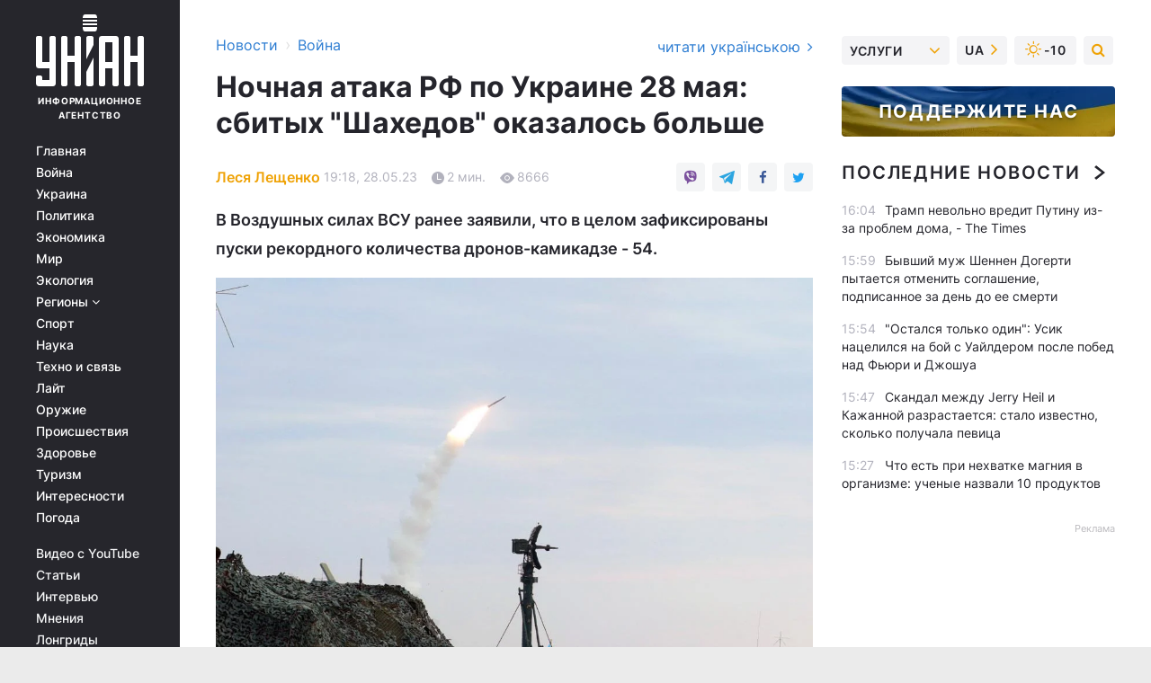

--- FILE ---
content_type: text/html; charset=UTF-8
request_url: https://www.unian.net/war/ataka-na-ukrainu-28-maya-sbityh-shahedov-okazalos-bolshe-vazhnoe-utochnenie-12273297.html
body_size: 32829
content:
    <!doctype html><html lang="ru"><head><meta charset="utf-8"><meta name="viewport" content="width=device-width, initial-scale=1.0, maximum-scale=2"><title>Атака на Украину 28 мая - сбитых Шахедов оказалось больше - важное уточнение</title><meta name="description" content="Согласно уточненной информации, в ночь на 28 мая российские оккупанты атаковали Украину 59 иранскими дронами&quot;Shahed&quot;, 58 из них были уничтожены нашими защитниками. Об этом Генеральный штаб Вооруженных сил Украины сообщает в оперативной информации о российском вторжении по состоянию на 18:00. В Воздушных силах ВСУ ранее заявили, что в целом зафиксированы пуски рекордного количества дронов-камикадзе - 54."/><meta name="keywords" content=""/><meta name="theme-color" content="#28282d"><link rel="manifest" href="https://www.unian.net/manifest.json"><link rel="shortcut icon" href="https://www.unian.net/favicon.ico"/><meta property="fb:page_id" content="112821225446278"/><meta property="fb:app_id" content="1728296543975266"/><meta name="application-name" content="УНИАН"><meta name="apple-mobile-web-app-title" content="УНИАН"><meta name="apple-itunes-app" content="app-id=840099366, affiliate-data=ct=smartbannerunian"><link rel="mask-icon" href="https://www.unian.net/images/safari-pinned-tab.svg" color="#28282d"><link rel="apple-touch-icon" href="https://www.unian.net/images/apple-touch-icon.png"><link rel="apple-touch-icon" sizes="76x76" href="https://www.unian.net/images/apple-touch-icon-76x76.png"><link rel="apple-touch-icon" sizes="120x120" href="https://www.unian.net/images/apple-touch-icon-120x120.png"><link rel="apple-touch-icon" sizes="152x152" href="https://www.unian.net/images/apple-touch-icon-152x152.png"><link rel="apple-touch-icon" sizes="180x180" href="https://www.unian.net/images/apple-touch-icon-180x180.png"><link rel="preconnect" href="https://get.optad360.io/" crossorigin><link rel="preconnect" href="https://images.unian.net/" crossorigin><link rel="preconnect" href="https://membrana-cdn.media/" crossorigin><link rel="preconnect" href="https://www.googletagmanager.com/" crossorigin><link rel="preconnect" href="https://static.cloudflareinsights.com" crossorigin><link rel="preconnect" href="https://securepubads.g.doubleclick.net" crossorigin><link rel="preconnect" href="https://pagead2.googlesyndication.com/" crossorigin><link rel="dns-prefetch" href="https://i.ytimg.com/"><link rel="dns-prefetch" href="https://1plus1.video/"><link rel="dns-prefetch" href="https://ls.hit.gemius.pl"><link rel="dns-prefetch" href="https://jsc.idealmedia.io/"><link rel="dns-prefetch" href="https://gaua.hit.gemius.pl/"><link rel="dns-prefetch" href="https://cm.g.doubleclick.net/"><link rel="dns-prefetch" href="https://fonts.googleapis.com/"><link rel="dns-prefetch" href="https://ep2.adtrafficquality.google/"><link rel="dns-prefetch" href="https://ep1.adtrafficquality.google/"><meta property="og:image:width" content="620"><meta property="og:image:height" content="324"><meta property="og:image:type" content="image/jpeg"><meta property="og:url" content="https://www.unian.net/war/ataka-na-ukrainu-28-maya-sbityh-shahedov-okazalos-bolshe-vazhnoe-utochnenie-12273297.html"/><meta property="og:title" content="Ночная атака РФ по Украине 28 мая: сбитых &quot;Шахедов&quot; оказалось больше"/><meta property="og:description" content="В Воздушных силах ВСУ ранее заявили, что в целом зафиксированы пуски рекордного количества дронов-камикадзе - 54."/><meta property="og:type" content="article"/><meta property="og:image" content="https://images.unian.net/photos/2022_10/thumb_files/620_324_1665484903-7553.jpg?1"/><meta property="og:published_time" content="2023-05-28T19:18:00+03:00"><meta property="og:modified_time" content="2023-05-28T19:19:37+03:00"><meta property="og:tag" content="Новости Киева"><meta property="og:section" content="Война"><meta property="og:author:first_name" content="Леся"><meta property="og:author:last_name" content="Лещенко"><meta name="twitter:card" content="summary_large_image"/><meta name="twitter:site" content="@unian"/><meta name="twitter:title" content="Ночная атака РФ по Украине 28 мая: сбитых &quot;Шахедов&quot; оказалось больше"/><meta name="twitter:description" content="В Воздушных силах ВСУ ранее заявили, что в целом зафиксированы пуски рекордного количества дронов-камикадзе - 54."><meta name="twitter:creator" content="@unian"/><meta name="twitter:image" content="https://images.unian.net/photos/2022_10/thumb_files/1000_545_1665484903-7553.jpg?1"/><meta name="twitter:image:src" content="https://images.unian.net/photos/2022_10/thumb_files/1000_545_1665484903-7553.jpg?1"/><meta name="twitter:domain" content="www.unian.net"/><meta name="robots" content="index, follow, max-image-preview:large"><meta name="telegram:channel" content="@uniannet"><link rel="alternate" href="https://www.unian.net/war/ataka-na-ukrainu-28-maya-sbityh-shahedov-okazalos-bolshe-vazhnoe-utochnenie-12273297.html"
                  hreflang="ru"><link rel="alternate" href="https://www.unian.ua/war/ataka-na-ukrajinu-28-travnya-zbitih-shahediv-viyavilos-bilshe-vazhlive-utochnennya-12273300.html"
                  hreflang="uk"><script>
        function loadVideoNts(url) {
            var script = document.createElement('script');
            script.async = true;
            script.src = url;
            document.head.appendChild(script);
        }
        function handleIntersection(entries, observer) {
            entries.forEach(function (entry) {
                if (entry.isIntersecting) {
                    var videoWrapper = entry.target;
                    observer.unobserve(videoWrapper);

                    window.notsyCmd = window.notsyCmd || [];
                    window.notsyCmd.push(function () {
                        window.notsyInit({
                            pageVersionAutodetect: true,
                            targeting: [['site_section', 'war']]
                        });
                    });

                    videoWrapper.setAttribute('data-loaded', 'true');
                    observer.disconnect(); // Припиняємо спостереження, коли блок був досягнутий

                    // Завантажуємо скрипт після досягнення блока
                    loadVideoNts('https://cdn.membrana.media/uni/ym.js');
                }
            });
        }

        var options = {
            root: null,
            rootMargin: '0px',
            threshold: 0.1
        };

        var observerMembr = new IntersectionObserver(handleIntersection, options);

        document.addEventListener('DOMContentLoaded', function () {
            var videoWrapper = document.querySelector('.nts-video-wrapper:not([data-loaded])');
            if (videoWrapper) {
                observerMembr.observe(videoWrapper);
            }
        });

    </script><link rel="alternate" href="https://www.unian.net/war/ataka-na-ukrainu-28-maya-sbityh-shahedov-okazalos-bolshe-vazhnoe-utochnenie-12273297.html" hreflang="x-default"/><link href="https://www.unian.net/war/ataka-na-ukrainu-28-maya-sbityh-shahedov-okazalos-bolshe-vazhnoe-utochnenie-novosti-vtorzheniya-rossii-na-ukrainu-amp-12273297.html" rel="amphtml"><link rel="canonical" href="https://www.unian.net/war/ataka-na-ukrainu-28-maya-sbityh-shahedov-okazalos-bolshe-vazhnoe-utochnenie-12273297.html"><link rel="preload" as="font" type="font/woff" crossorigin="anonymous" href="https://www.unian.net/build/assets/fonts/Inter/Inter-Bold.woff"><link rel="preload" as="font" type="font/woff" crossorigin="anonymous" href="https://www.unian.net/build/assets/fonts/Inter/Inter-Medium.woff"><link rel="preload" as="font" type="font/woff" crossorigin="anonymous" href="https://www.unian.net/build/assets/fonts/Inter/Inter-Regular.woff"><link rel="preload" as="font" type="font/woff" crossorigin="anonymous" href="https://www.unian.net/build/assets/fonts/Inter/Inter-SemiBold.woff"><style id="top"> *{margin:0;padding:0}body{font-size:14px;line-height:1.5}html{font-family:sans-serif;-ms-text-size-adjust:100%;-webkit-text-size-adjust:100%;-webkit-tap-highlight-color:rgba(0,0,0,0)}[class*=" icon-"],[class^=icon-],html{-webkit-font-smoothing:antialiased}a,img{border:none;outline:none}*{box-sizing:border-box;-webkit-box-sizing:border-box;-moz-box-sizing:border-box}@media (max-width:1184px){.nano-mob>.nano-content-mob{position:absolute;overflow:scroll;overflow-x:hidden;right:0;bottom:0}.nano-mob>.nano-content-mob::-webkit-scrollbar{display:none}.has-scrollbar>.nano-content-mob::-webkit-scrollbar{display:block}.nano-mob>.nano-pane{display:none!important;background:rgba(0,0,0,.25);position:absolute;width:10px;right:0;top:0;bottom:0;visibility:hidden;opacity:.01;-webkit-transition:.2s;-moz-transition:.2s;-o-transition:.2s;transition:.2s;border-radius:5px}.nano-mob>.nano-pane>.nano-slider{display:none;background:#444;position:relative;margin:0 1px;border-radius:3px}}@media (min-width:1185px){.nano-mob>.nano-content{-moz-appearance:none}.hidden-lg{display:none!important}.nano:not(.nano-mob)>.nano-content{position:absolute;overflow:auto;overflow-x:hidden;top:0;right:-12px!important;bottom:0;left:0}}.app-banner{padding:12px 26px 12px 16px;max-width:240px;height:320px;position:relative;margin:0 auto}.app-banner__title{font-weight:700;font-size:24px;line-height:28px;color:#efa205;margin-bottom:8px}.app-banner__text{font-weight:500;font-size:16px;line-height:20px;color:#fff}.app-banner__bottom{position:absolute;bottom:0;display:flex;justify-content:space-between;width:100%;left:0;padding:12px 16px}.app-banner__btn{height:36px;width:calc(50% - 4px);border:2px solid #efa205;border-radius:8px;text-align:center;line-height:30px}</style><link rel="stylesheet" href="https://www.unian.net/build/post.25f14eadfe90cdfe026eadb8063872ef.css"><style>
        .nts-video {width: 100%; height: calc(100vw / 16 * 9); max-height: 270px; margin: 10px auto; }
        .nts-video-wrapper {max-width: 670px;background: #383842;padding: 8px 16px 16px;border-radius: 4px;margin : 16px 0;overflow: hidden}
        .nts-video-label svg{margin-right: 8px;}
        .nts-video-label {font-weight: 600;font-size: 16px;line-height: 24px;align-self: start;letter-spacing: 0.08em;text-transform: uppercase;color: #B2B2BD;flex-start;align-items: center;
            display: flex;}

        @media (min-width: 1024px) {
            .nts-video {height: 360px; max-height: 360px;    margin-bottom: unset;}
        }
        @media (max-width: 1200px) {


        }

    </style><script type="application/ld+json">{"@context":"https:\/\/schema.org","@type":"ProfilePage","mainEntity":{"@type":"Person","name":"Леся Лещенко","description":"Правительственный корреспондент агентства УНИАН, член Национального союза журналистов Украины (НСЖУ). Общий опыт в журналистике - 11 лет. Работала с пятью премьерами Украины, в том числе - во время зарубежных поездок. С декабря 2009 года - обозреватель, парламентский и правительственный корреспондент UBR (Украинский бизнес ресурс). Также два года сотрудничала в качестве обозревателя с грузинским изданием Business time Georgia. В агентстве УНИАН с сентября 2013 года.","email":"l.leshchenko@unian.net","image":"https:\/\/images.unian.net\/photos\/2020_10\/thumb_files\/300_300_1602513965-4547.png","jobTitle":"Корреспондент УНИАН","sameAs":["https:\/\/www.unian.ua\/editor\/lesya-leshchenko","https:\/\/twitter.com\/leleschenko"],"url":"https:\/\/www.unian.net\/editor\/lesya-leshchenko"}}</script><script type="application/ld+json">{"@context":"https:\/\/schema.org","@type":"NewsArticle","headline":"Ночная атака РФ по Украине 28 мая: сбитых \"Шахедов\" оказалось больше","description":"В Воздушных силах ВСУ ранее заявили, что в целом зафиксированы пуски рекордного количества дронов-камикадзе - 54.","articleSection":"Война","inLanguage":"ru","isAccessibleForFree":true,"datePublished":"2023-05-28T19:18:00+03:00","dateModified":"2023-05-28T19:19:37+03:00","mainEntityOfPage":{"@type":"WebPage","@id":"https:\/\/www.unian.net\/war\/ataka-na-ukrainu-28-maya-sbityh-shahedov-okazalos-bolshe-vazhnoe-utochnenie-12273297.html"},"image":{"@type":"ImageObject","url":"https:\/\/images.unian.net\/photos\/2022_10\/thumb_files\/1200_0_1665484903-7553.jpg"},"publisher":{"@type":"Organization","name":"УНИАН","legalName":"Украинское независимое информационное агентство УНИАН","url":"https:\/\/www.unian.net\/","sameAs":["https:\/\/www.facebook.com\/uniannet\/","https:\/\/www.facebook.com\/UNIAN.ua","https:\/\/www.facebook.com\/unian.ukraine","https:\/\/www.facebook.com\/pogoda.unian\/","https:\/\/www.facebook.com\/devichnikunian\/","https:\/\/www.facebook.com\/starsunian\/","https:\/\/x.com\/unian","https:\/\/t.me\/uniannet","https:\/\/invite.viber.com\/?g2=AQA%2Fnf2OzxyI50pG6plG5XH2%2FokWAnOf0dNcAMevia2uE9z%2FYouMau7DjYf%2B06f1&lang=ru","https:\/\/www.youtube.com\/@unian","https:\/\/www.youtube.com\/@unian_tv","https:\/\/uk.wikipedia.org\/wiki\/%D0%A3%D0%9D%D0%86%D0%90%D0%9D","https:\/\/ru.wikipedia.org\/wiki\/%D0%A3%D0%9D%D0%98%D0%90%D0%9D","https:\/\/www.linkedin.com\/company\/96838031\/"],"foundingDate":1993,"logo":{"@type":"ImageObject","url":"https:\/\/www.unian.net\/images\/unian_schema.png","width":95,"height":60},"address":{"@type":"PostalAddress","streetAddress":"ул. Кириловская 23","addressLocality":"Киев","postalCode":"01001","addressCountry":"UA"},"contactPoint":{"@type":"ContactPoint","email":"unian.headquoters@unian.net","telephone":"+38-044-498-07-60","contactType":"headquoters","areaServed":"UA","availableLanguage":["uk-UA","ru-UA","en-UA"]}},"author":{"@type":"Person","name":"Леся Лещенко","description":"Правительственный корреспондент агентства УНИАН, член Национального союза журналистов Украины (НСЖУ). Общий опыт в журналистике - 11 лет. Работала с пятью премьерами Украины, в том числе - во время зарубежных поездок. С декабря 2009 года - обозреватель, парламентский и правительственный корреспондент UBR (Украинский бизнес ресурс). Также два года сотрудничала в качестве обозревателя с грузинским изданием Business time Georgia. В агентстве УНИАН с сентября 2013 года.","email":"l.leshchenko@unian.net","image":"https:\/\/images.unian.net\/photos\/2020_10\/thumb_files\/300_300_1602513965-4547.png","jobTitle":"Корреспондент УНИАН","sameAs":["https:\/\/www.unian.ua\/editor\/lesya-leshchenko","https:\/\/twitter.com\/leleschenko"],"url":"https:\/\/www.unian.net\/editor\/lesya-leshchenko"},"articleBody":"В ночь на 28 мая враг атаковал Украину иранскими ударными дронами Shahed-136\/131 \/ facebook.com\/kpszsuСогласно уточненной информации, в ночь на 28 мая российские оккупанты атаковали Украину 59 иранскими дронами\"Shahed\", 58 из них были уничтожены нашими защитниками. Об этом Генеральный штаб Вооруженных сил Украины сообщает в оперативной информации о российском вторжении по состоянию на 18:00.\r\n\r\n\"По уточненной информации, в эти сутки, ночью, Российская Федерация нанесла очередной массированный удар по территории Украины, применив иранские ударные БпЛА\" Shahed\", 58 из 59 были уничтожены нашими защитниками\", - говорится в сообщении.\r\n\r\nВсего, как отмечается, в течение этих суток противник нанес 91 авиационный удар и совершил около 25 обстрелов из реактивных систем залпового огня по позициям наших войск и населенных пунктах. \r\n\r\nАтака на Украину 28 мая - главное\r\n\r\nВ ночь на 28 мая враг атаковал Украину иранскими ударными дронами Shahed - 136\/131 с северного направления - Брянская область, и Южного - Краснодарский край.\r\n\r\nВ Воздушных силах ВСУ ранее заявили, что в целом зафиксированы пуски рекордного количества дронов-камикадзе - 54, а 52 из них были уничтожены.\r\n\r\n\r\n\r\n\r\n\r\nПротивник направил на военные объекты и объекты критической инфраструктуры страны в центральных регионах, в частности на Киевскую область.\r\n\r\nВ частности, во время ночной атаки против Украины россияне ударили \"Шахедами\" по одному из инфраструктурных объектов на Житомирщине. Зафиксированы повреждения. Кроме того, в нескольких районах столицы есть разрушения из-за падения обломков беспилотников и жертвы среди людей.\r\n\r\nВас также могут заинтересовать новости:\r\n\r\n\n\"Ветер был в сторону противника\": в ВСУ раскрыли детали применения химического оружия россиянами\n\r\n\tРоссияне пытались завладеть опорными пунктами украинских войск в Марьинке - ВСУ"}</script><script type="application/ld+json">{"@context":"https:\/\/schema.org","@type":"BreadcrumbList","itemListElement":[{"@type":"ListItem","position":1,"item":{"@id":"https:\/\/www.unian.net\/","name":"Новости"}},{"@type":"ListItem","position":2,"item":{"@id":"https:\/\/www.unian.net\/war","name":"Война"}},{"@type":"ListItem","position":3,"item":{"@id":"https:\/\/www.unian.net\/war\/ataka-na-ukrainu-28-maya-sbityh-shahedov-okazalos-bolshe-vazhnoe-utochnenie-12273297.html","name":"Ночная атака РФ по Украине 28 мая: сбитых \"Шахедов\" оказалось больше"}}]}</script><link rel="alternate" type="application/rss+xml" href="https://rss.unian.net/site/gplay_119_rus.rss"/><script type="application/ld+json">{"@context":"https:\/\/schema.org","@type":"SoftwareApplication","name":"УНИАН","operatingSystem":"iOS 13.0 or later","applicationCategory":"BusinessApplication","offers":{"@type":"Offer","price":"0","priceCurrency":"USD"}}</script><script type="application/ld+json">{"@context":"https:\/\/schema.org","@type":"SoftwareApplication","name":"УНИАН","operatingSystem":"ANDROID","applicationCategory":"BusinessApplication","offers":{"@type":"Offer","price":"0","priceCurrency":"USD"}}</script><script type="application/ld+json">{"@context":"https:\/\/schema.org","@type":"Organization","name":"УНИАН","legalName":"Украинское независимое информационное агентство УНИАН","url":"https:\/\/www.unian.net\/","sameAs":["https:\/\/www.facebook.com\/uniannet\/","https:\/\/www.facebook.com\/UNIAN.ua","https:\/\/www.facebook.com\/unian.ukraine","https:\/\/www.facebook.com\/pogoda.unian\/","https:\/\/www.facebook.com\/devichnikunian\/","https:\/\/www.facebook.com\/starsunian\/","https:\/\/x.com\/unian","https:\/\/t.me\/uniannet","https:\/\/invite.viber.com\/?g2=AQA%2Fnf2OzxyI50pG6plG5XH2%2FokWAnOf0dNcAMevia2uE9z%2FYouMau7DjYf%2B06f1&lang=ru","https:\/\/www.youtube.com\/@unian","https:\/\/www.youtube.com\/@unian_tv","https:\/\/uk.wikipedia.org\/wiki\/%D0%A3%D0%9D%D0%86%D0%90%D0%9D","https:\/\/ru.wikipedia.org\/wiki\/%D0%A3%D0%9D%D0%98%D0%90%D0%9D","https:\/\/www.linkedin.com\/company\/96838031\/"],"foundingDate":1993,"logo":{"@type":"ImageObject","url":"https:\/\/www.unian.net\/images\/unian_schema.png","width":95,"height":60},"address":{"@type":"PostalAddress","streetAddress":"ул. Кириловская 23","addressLocality":"Киев","postalCode":"01001","addressCountry":"UA"},"contactPoint":{"@type":"ContactPoint","email":"unian.headquoters@unian.net","telephone":"+38-044-498-07-60","contactType":"headquoters","areaServed":"UA","availableLanguage":["uk-UA","ru-UA","en-UA"]}}</script><script type="application/ld+json">{"@context":"https:\/\/schema.org","@type":"NewsMediaOrganization","name":"УНИАН","legalName":"Украинское независимое информационное агентство УНИАН","url":"https:\/\/www.unian.net\/","sameAs":["https:\/\/www.facebook.com\/uniannet\/","https:\/\/www.facebook.com\/UNIAN.ua","https:\/\/www.facebook.com\/unian.ukraine","https:\/\/www.facebook.com\/pogoda.unian\/","https:\/\/www.facebook.com\/devichnikunian\/","https:\/\/www.facebook.com\/starsunian\/","https:\/\/x.com\/unian","https:\/\/t.me\/uniannet","https:\/\/invite.viber.com\/?g2=AQA%2Fnf2OzxyI50pG6plG5XH2%2FokWAnOf0dNcAMevia2uE9z%2FYouMau7DjYf%2B06f1&lang=ru","https:\/\/www.youtube.com\/@unian","https:\/\/www.youtube.com\/@unian_tv","https:\/\/uk.wikipedia.org\/wiki\/%D0%A3%D0%9D%D0%86%D0%90%D0%9D","https:\/\/ru.wikipedia.org\/wiki\/%D0%A3%D0%9D%D0%98%D0%90%D0%9D","https:\/\/www.linkedin.com\/company\/96838031\/"],"foundingDate":1993,"logo":{"@type":"ImageObject","url":"https:\/\/www.unian.net\/images\/unian_schema.png","width":95,"height":60},"address":{"@type":"PostalAddress","streetAddress":"ул. Кириловская 23","addressLocality":"Киев","postalCode":"01001","addressCountry":"UA"},"contactPoint":{"@type":"ContactPoint","email":"unian.headquoters@unian.net","telephone":"+38-044-498-07-60","contactType":"headquoters","areaServed":"UA","availableLanguage":["uk-UA","ru-UA","en-UA"]}}</script><script type="application/ld+json">{"@context":"https:\/\/schema.org","@type":"WebSite","name":"Украинское независимое информационное агентство УНИАН","alternateName":"УНИАН","url":"https:\/\/www.unian.net\/","potentialAction":{"@type":"SearchAction","target":"https:\/\/www.unian.net\/search?q={search_term_string}","query-input":"required name=search_term_string"},"author":{"@type":"NewsMediaOrganization","name":"УНИАН","legalName":"Украинское независимое информационное агентство УНИАН","url":"https:\/\/www.unian.net\/","sameAs":["https:\/\/www.facebook.com\/uniannet\/","https:\/\/www.facebook.com\/UNIAN.ua","https:\/\/www.facebook.com\/unian.ukraine","https:\/\/www.facebook.com\/pogoda.unian\/","https:\/\/www.facebook.com\/devichnikunian\/","https:\/\/www.facebook.com\/starsunian\/","https:\/\/x.com\/unian","https:\/\/t.me\/uniannet","https:\/\/invite.viber.com\/?g2=AQA%2Fnf2OzxyI50pG6plG5XH2%2FokWAnOf0dNcAMevia2uE9z%2FYouMau7DjYf%2B06f1&lang=ru","https:\/\/www.youtube.com\/@unian","https:\/\/www.youtube.com\/@unian_tv","https:\/\/uk.wikipedia.org\/wiki\/%D0%A3%D0%9D%D0%86%D0%90%D0%9D","https:\/\/ru.wikipedia.org\/wiki\/%D0%A3%D0%9D%D0%98%D0%90%D0%9D","https:\/\/www.linkedin.com\/company\/96838031\/"],"foundingDate":1993,"logo":{"@type":"ImageObject","url":"https:\/\/www.unian.net\/images\/unian_schema.png","width":95,"height":60},"address":{"@type":"PostalAddress","streetAddress":"ул. Кириловская 23","addressLocality":"Киев","postalCode":"01001","addressCountry":"UA"},"contactPoint":{"@type":"ContactPoint","email":"unian.headquoters@unian.net","telephone":"+38-044-498-07-60","contactType":"headquoters","areaServed":"UA","availableLanguage":["uk-UA","ru-UA","en-UA"]}},"creator":{"@type":"NewsMediaOrganization","name":"УНИАН","legalName":"Украинское независимое информационное агентство УНИАН","url":"https:\/\/www.unian.net\/","sameAs":["https:\/\/www.facebook.com\/uniannet\/","https:\/\/www.facebook.com\/UNIAN.ua","https:\/\/www.facebook.com\/unian.ukraine","https:\/\/www.facebook.com\/pogoda.unian\/","https:\/\/www.facebook.com\/devichnikunian\/","https:\/\/www.facebook.com\/starsunian\/","https:\/\/x.com\/unian","https:\/\/t.me\/uniannet","https:\/\/invite.viber.com\/?g2=AQA%2Fnf2OzxyI50pG6plG5XH2%2FokWAnOf0dNcAMevia2uE9z%2FYouMau7DjYf%2B06f1&lang=ru","https:\/\/www.youtube.com\/@unian","https:\/\/www.youtube.com\/@unian_tv","https:\/\/uk.wikipedia.org\/wiki\/%D0%A3%D0%9D%D0%86%D0%90%D0%9D","https:\/\/ru.wikipedia.org\/wiki\/%D0%A3%D0%9D%D0%98%D0%90%D0%9D","https:\/\/www.linkedin.com\/company\/96838031\/"],"foundingDate":1993,"logo":{"@type":"ImageObject","url":"https:\/\/www.unian.net\/images\/unian_schema.png","width":95,"height":60},"address":{"@type":"PostalAddress","streetAddress":"ул. Кириловская 23","addressLocality":"Киев","postalCode":"01001","addressCountry":"UA"},"contactPoint":{"@type":"ContactPoint","email":"unian.headquoters@unian.net","telephone":"+38-044-498-07-60","contactType":"headquoters","areaServed":"UA","availableLanguage":["uk-UA","ru-UA","en-UA"]}},"publisher":{"@type":"NewsMediaOrganization","name":"УНИАН","legalName":"Украинское независимое информационное агентство УНИАН","url":"https:\/\/www.unian.net\/","sameAs":["https:\/\/www.facebook.com\/uniannet\/","https:\/\/www.facebook.com\/UNIAN.ua","https:\/\/www.facebook.com\/unian.ukraine","https:\/\/www.facebook.com\/pogoda.unian\/","https:\/\/www.facebook.com\/devichnikunian\/","https:\/\/www.facebook.com\/starsunian\/","https:\/\/x.com\/unian","https:\/\/t.me\/uniannet","https:\/\/invite.viber.com\/?g2=AQA%2Fnf2OzxyI50pG6plG5XH2%2FokWAnOf0dNcAMevia2uE9z%2FYouMau7DjYf%2B06f1&lang=ru","https:\/\/www.youtube.com\/@unian","https:\/\/www.youtube.com\/@unian_tv","https:\/\/uk.wikipedia.org\/wiki\/%D0%A3%D0%9D%D0%86%D0%90%D0%9D","https:\/\/ru.wikipedia.org\/wiki\/%D0%A3%D0%9D%D0%98%D0%90%D0%9D","https:\/\/www.linkedin.com\/company\/96838031\/"],"foundingDate":1993,"logo":{"@type":"ImageObject","url":"https:\/\/www.unian.net\/images\/unian_schema.png","width":95,"height":60},"address":{"@type":"PostalAddress","streetAddress":"ул. Кириловская 23","addressLocality":"Киев","postalCode":"01001","addressCountry":"UA"},"contactPoint":{"@type":"ContactPoint","email":"unian.headquoters@unian.net","telephone":"+38-044-498-07-60","contactType":"headquoters","areaServed":"UA","availableLanguage":["uk-UA","ru-UA","en-UA"]}},"datePublished":"2026-01-18T16:32:28+02:00","dateModified":"2026-01-18T16:32:28+02:00","inLanguage":"ru"}</script><link href="https://www.googletagmanager.com/gtag/js?id=G-TECJ2YKWSJ" rel="preload" as="script"><script async src="https://www.googletagmanager.com/gtag/js?id=G-TECJ2YKWSJ"></script><script>window.dataLayer = window.dataLayer || [];function gtag(){dataLayer.push(arguments);}gtag('js', new Date());gtag('config', 'G-TECJ2YKWSJ');</script><script>(function(w,d,s,l,i){w[l]=w[l]||[];w[l].push({'gtm.start':new Date().getTime(),event:'gtm.js'});var f=d.getElementsByTagName(s)[0],j=d.createElement(s),dl=l!='dataLayer'?'&l='+l:'';j.async=true;j.src='https://www.googletagmanager.com/gtm.js?id='+i+dl;f.parentNode.insertBefore(j,f);})(window,document,'script','dataLayer','GTM-N24V2BL');</script></head><body class="home" data-infinite-scroll=""><div id="page_content" class="container main-wrap" data-page="1" data-page-max="50"><div class="main-column row m-0"><div class="col-lg-2 col-sm-12 prl0"><div class="main-menu"><div class="main-menu__content nano"><div class="nano-content"><div class="inside-nano-content"><a href="javascript:void(0);" id="trigger" class="menu-trigger hidden-lg" aria-label="menu"></a><div class="main-menu__logo"><a href="https://www.unian.net/"><img src="https://www.unian.net/images/unian-logo.svg" alt="Информационное агентство" width="120" height="80"/><div class="main-menu__logo-text">Информационное агентство</div></a></div><div class="hidden-lg main-menu__search"><div class="header-search__toggle hidden-lg" style="width: 15px; height: 19px"><i class="fa fa-search"></i></div><form method="GET" action="https://www.unian.net/search" class="header-search__form disactive"><div class="header-search__close hidden-lg">+</div><input type="text" name="q" aria-label="search" class="header-search__input" placeholder=" "/><input type="hidden" name="token" value="437220057"/><button type="submit" class="header-search__button" aria-label="search"><i class="fa fa-search"></i></button></form></div><nav class="main-menu__nav mp-menu nano nano-mob" id="mp-menu"><div class="main-menu__close hidden-lg">+</div><div class="nano-content nano-content-mob"><div class="mp-level main-menu__list"><ul><li class="main-menu__item"><a href="https://www.unian.net/">Главная</a></li><li class="main-menu__item"><a href="https://www.unian.net/war">Война</a></li><li class="main-menu__item"><a href="https://www.unian.net/society">Украина</a></li><li class="main-menu__item"><a href="https://www.unian.net/politics">Политика</a></li><li class="main-menu__item"><a href="https://www.unian.net/economics">Экономика</a></li><li class="main-menu__item"><a href="https://www.unian.net/world">Мир</a></li><li class="main-menu__item"><a href="https://www.unian.net/ecology">Экология</a></li><li class="main-menu__item has-submenu"><a href="javascript:void(0);">Регионы <i class="fa fa-angle-down"></i></a><div class="sub-level main-menu__sub-list"><ul><li><a href="https://www.unian.net/kyiv">Киев</a></li><li><a href="https://www.unian.net/lvov">Львов</a></li><li><a href="https://www.unian.net/dnepropetrovsk">Днепр</a></li><li><a href="https://www.unian.net/kharkiv">Харьков</a></li><li><a href="https://www.unian.net/odessa">Одесса</a></li></ul></div></li><li class="main-menu__item"><a href="https://sport.unian.net/">Спорт</a></li><li class="main-menu__item"><a href="https://www.unian.net/science">Наука</a></li><li class="main-menu__item"><a href="https://www.unian.net/techno">Техно и связь</a></li><li class="main-menu__item"><a href="https://www.unian.net/lite">Лайт</a></li><li class="main-menu__item"><a href="https://www.unian.net/weapons">Оружие</a></li><li class="main-menu__item"><a href="https://www.unian.net/incidents">Происшествия</a></li><li class="main-menu__item"><a href="https://health.unian.net/">Здоровье</a></li><li class="main-menu__item"><a href="https://www.unian.net/tourism">Туризм</a></li><li class="main-menu__item"><a href="https://www.unian.net/curiosities">Интересности</a></li><li class="main-menu__item"><a href="https://pogoda.unian.net">Погода</a></li></ul></div><div class="main-menu__services main-menu__list"><ul><li class="main-menu__item"><a href="https://www.unian.net/video-youtube">Видео с YouTube</a></li><li class="main-menu__item"><a href="https://www.unian.net/detail/publications">Статьи</a></li><li class="main-menu__item"><a href="https://www.unian.net/detail/interviews">Интервью</a></li><li class="main-menu__item"><a href="https://www.unian.net/detail/opinions">Мнения</a></li><li class="main-menu__item"><a href="https://www.unian.net/longrids">Лонгриды</a></li><li class="main-menu__item hidden-lg"><a href="https://www.unian.net/static/press/live">Пресс-центр</a></li><li class="main-menu__item has-submenu hidden-lg"><a href="javascript:void(0);">Услуги<i class="fa fa-angle-down"></i></a><div class="sub-level main-menu__sub-list"><ul><li><a href="https://www.unian.net/static/advertising/advert">Реклама на сайте</a></li><li><a href="https://www.unian.net/static/press/about">Пресс-центр</a></li><li><a href="https://photo.unian.net/">Фотобанк</a></li><li><a href="https://www.unian.net/static/monitoring/about">Мониторинг СМИ</a></li><li><a href="https://www.unian.net/static/subscription/products">Подписка на новости</a></li></ul></div></li></ul></div><div class="main-menu__services main-menu__list"><ul><li class="main-menu__item"><a href="https://www.unian.net/news/archive">Архив</a></li><li class="main-menu__item "><a href="https://www.unian.net/vacancy">Вакансии</a></li><li class="main-menu__item"><a href="https://www.unian.net/static/contacts">Контакты</a></li></ul></div></div></nav></div></div></div><div id="M473096ScriptRootC1436947" class="ideal-story" data-attribute="https://jsc.idealmedia.io/u/n/unian.net.1436947.js"></div></div></div><div class="col-lg-10 col-sm-12"><div class=" hot-news--negative"  ></div><div  class="running-line--negative"></div><div class="content-column"
											><div id="block_left_column_content" class="left-column sm-w-100"
																					 data-ajax-url="https://www.unian.net/war/ataka-na-ukrainu-28-maya-sbityh-shahedov-okazalos-bolshe-vazhnoe-utochnenie-12273297.html"
																	><div class=" infinity-item"
         data-url="https://www.unian.net/war/ataka-na-ukrainu-28-maya-sbityh-shahedov-okazalos-bolshe-vazhnoe-utochnenie-12273297.html"
         data-title="Атака на Украину 28 мая - сбитых Шахедов оказалось больше - важное уточнение"
         data-io-article-url="https://www.unian.net/war/ataka-na-ukrainu-28-maya-sbityh-shahedov-okazalos-bolshe-vazhnoe-utochnenie-12273297.html"
         data-prev-url="https://www.unian.net/war"
    ><div class="article "><div class="top-bredcr "><div class="breadcrumbs"><ol vocab="https://schema.org/" typeof="BreadcrumbList"><li property="itemListElement" typeof="ListItem"><a property="item" typeof="WebPage"
               href="/detail/all_news"><span
                        property="name">  Новости</span></a><meta property="position" content="1"></li><li><span>›</span></li><li property="itemListElement" typeof="ListItem"><a property="item" typeof="WebPage"
                   href="https://www.unian.net/war"><span
                            property="name">  Война</span></a><meta property="position" content="2"></li></ol></div><a href="https://www.unian.ua/war/ataka-na-ukrajinu-28-travnya-zbitih-shahediv-viyavilos-bilshe-vazhlive-utochnennya-12273300.html" rel="alternate" hreflang="uk" class="other-lang ">
                                   читати українською
                                                                <i class="fa fa-angle-right"></i></a></div><h1>Ночная атака РФ по Украине 28 мая: сбитых &quot;Шахедов&quot; оказалось больше</h1><div class="article__info    "><div><p class="article__author--bottom    "><a href="https://www.unian.net/editor/lesya-leshchenko" class="article__author-name">
                                                                                                                                        Леся Лещенко
                                                            </a></p><div class="article__info-item time ">19:18, 28.05.23</div><span class="article__info-item comments"><i class="unian-read"></i>
                                2 мин.
                            </span><span class="article__info-item views"><i class="unian-eye"></i><span id="js-views-12273297"></span><script>
    function CreateRequest() {
        var Request = false;

        if (window.XMLHttpRequest) {
            //Gecko-совместимые браузеры, Safari, Konqueror
            Request = new XMLHttpRequest();
        } else if (window.ActiveXObject) {
            //Internet explorer
            try {
                Request = new ActiveXObject("Microsoft.XMLHTTP");
            } catch (CatchException) {
                Request = new ActiveXObject("Msxml2.XMLHTTP");
            }
        }

        if (!Request) {
            return null;
        }

        return Request;
    }

    /*
        Функция посылки запроса к файлу на сервере
        r_method  - тип запроса: GET или POST
        r_path    - путь к файлу
        r_args    - аргументы вида a=1&b=2&c=3...
        r_handler - функция-обработчик ответа от сервера
    */
    function SendRequest(r_method, r_path, r_args, r_handler) {
        //Создаём запрос
        var Request = CreateRequest();

        //Проверяем существование запроса еще раз
        if (!Request) {
            return;
        }

        //Назначаем пользовательский обработчик
        Request.onreadystatechange = function() {
            //Если обмен данными завершен
            if (Request.readyState == 4) {
                if (Request.status == 200) {
                    //Передаем управление обработчику пользователя
                    r_handler(Request);
                }
            }
        }

        //Проверяем, если требуется сделать GET-запрос
        if (r_method.toLowerCase() == "get" && r_args.length > 0)
            r_path += "?" + r_args;

        //Инициализируем соединение
        Request.open(r_method, r_path, true);

        if (r_method.toLowerCase() == "post") {
            //Если это POST-запрос

            //Устанавливаем заголовок
            Request.setRequestHeader("Content-Type","application/x-www-form-urlencoded; charset=utf-8");
            //Посылаем запрос
            Request.send(r_args);
        } else {
            //Если это GET-запрос
            Request.responseType = 'json';
            //Посылаем нуль-запрос
            Request.send(null);
        }
    }

    //Создаем функцию обработчик
    var Handler = function(Request) {
        document.getElementById("js-views-12273297").innerHTML = ' ' + Request.response.views;
    }

    //Отправляем запрос
    SendRequest("GET", '/ajax/views/12273297', "", Handler);
</script></span></div><div class="article-shares " data-url="https://www.unian.net/war/ataka-na-ukrainu-28-maya-sbityh-shahedov-okazalos-bolshe-vazhnoe-utochnenie-12273297.html"><div class="social-likes"><a href="viber://forward?text=https://www.unian.net/war/ataka-na-ukrainu-28-maya-sbityh-shahedov-okazalos-bolshe-vazhnoe-utochnenie-12273297.html" class="vb" rel="nofollow noopener"><i class="unian-viber"></i></a><a href="https://telegram.me/share/url?url=https://www.unian.net/war/ataka-na-ukrainu-28-maya-sbityh-shahedov-okazalos-bolshe-vazhnoe-utochnenie-12273297.html" class="tg" rel="nofollow noopener"><i class="unian-telegramm"></i></a><a href="https://www.facebook.com/sharer.php?u=https://www.unian.net/war/ataka-na-ukrainu-28-maya-sbityh-shahedov-okazalos-bolshe-vazhnoe-utochnenie-12273297.html" class="fb" rel="nofollow noopener"><i class="fa fa-facebook"></i></a><a href="https://twitter.com/share?&url=https://www.unian.net/war/ataka-na-ukrainu-28-maya-sbityh-shahedov-okazalos-bolshe-vazhnoe-utochnenie-12273297.html&text=Ночная атака РФ по Украине 28 мая: сбитых &quot;Шахедов&quot; оказалось больше" class="tw" rel="nofollow noopener"><i class="fa fa-twitter"></i></a></div></div></div><p class="article__like-h2">В Воздушных силах ВСУ ранее заявили, что в целом зафиксированы пуски рекордного количества дронов-камикадзе - 54.</p><div class="article-text  "><figure class="photo_block"><img alt="В ночь на 28 мая враг атаковал Украину иранскими ударными дронами Shahed-136/131 / facebook.com/kpszsu" data-height="804" data-width="1200" src="[data-uri]" title="В ночь на 28 мая враг атаковал Украину иранскими ударными дронами Shahed-136/131 / facebook.com/kpszsu" width="774" height="518" data-src="https://images.unian.net/photos/2022_10/1665484903-7553.jpg?r=769854" class="lazy"><figcaption class="subscribe_photo_text">В ночь на 28 мая враг атаковал Украину иранскими ударными дронами Shahed-136/131 / facebook.com/kpszsu</figcaption></figure><p>Согласно уточненной информации, в ночь на 28 мая <a href="https://www.unian.net/war/rekordnoe-kolichestvo-v-vsu-rasskazali-o-nochnoy-atake-dronov-na-ukrainu-12272637.html" target="_blank">российские оккупанты атаковали Украину 59 иранскими дронами"Shahed"</a>, 58 из них были уничтожены нашими защитниками. Об этом Генеральный штаб Вооруженных сил Украины сообщает в оперативной информации о российском вторжении по состоянию на 18:00.</p><p>"По уточненной информации, в эти сутки, ночью, Российская Федерация нанесла очередной массированный удар по территории Украины, применив иранские ударные БпЛА" Shahed", 58 из 59 были уничтожены нашими защитниками", - говорится в сообщении.</p><p>Всего, как отмечается, в течение этих суток противник нанес 91 авиационный удар и совершил около 25 обстрелов из реактивных систем залпового огня по позициям наших войск и населенных пунктах. </p><div><div class="nts-video-wrapper"><div class="nts-video-label"><svg xmlns="http://www.w3.org/2000/svg" width="24" height="24" viewbox="0 0 24 24" fill="none"><path d="M17 12L9 16L9 8L17 12Z" fill="#B2B2BD"></path><rect x="0.5" y="0.5" width="23" height="23" rx="11.5" stroke="#B2B2BD"></rect></svg>Видео дня</div><div class="nts-video UNI_VIDEO"></div></div></div><h2>Атака на Украину 28 мая - главное</h2><p>В ночь на 28 мая <a href="https://www.unian.net/war/rf-pozdravila-kievlyan-s-dnem-goroda-bolee-chem-40-dronami-v-kgva-rasskazali-detali-ataki-novosti-kieva-12272625.html" target="_blank">враг атаковал Украину иранскими ударными дронами</a> Shahed - 136/131 с северного направления - Брянская область, и Южного - Краснодарский край.</p><p>В Воздушных силах ВСУ ранее заявили, что в целом зафиксированы <a href="https://www.unian.net/war/rekordnoe-kolichestvo-v-vsu-rasskazali-o-nochnoy-atake-dronov-na-ukrainu-12272637.html" target="_blank">пуски рекордного количества дронов-камикадзе - 54</a>, а 52 из них были уничтожены.</p><p></p><div><div class="read-also-slider"><div class="read-also-slider__title">Читайте также:</div><div class="read-also-slider__carousel   owl-carousel owl-theme  "><div class="read-also-slider__item item "><a href="https://www.unian.net/war/nochnaya-ataka-dronov-v-kieve-postradal-spasatel-novosti-kieva-12273294.html?utm_source=unian&amp;utm_medium=related_news&amp;utm_campaign=multi_related_news_in_post" class="read-also-slider__image" target="_blank"><img class="lazy" src="[data-uri]" alt="Ночная атака российских дронов: в Киеве пострадал спасатель" width="370" height="130" loading="lazy" data-src="https://images.unian.net/photos/2022_05/thumb_files/370_250_1653213481-2497.jpg"></a><div class="read-also-slider__info"><a href="https://www.unian.net/war/nochnaya-ataka-dronov-v-kieve-postradal-spasatel-novosti-kieva-12273294.html?utm_source=unian&amp;utm_medium=related_news&amp;utm_campaign=multi_related_news_in_post" class=" read-also-slider__link" target="_blank">
                            Ночная атака российских дронов: в Киеве пострадал спасатель</a></div></div><div class="read-also-slider__item item "><a href="https://www.unian.net/war/podolyak-o-nochnoy-atake-vypushchennyy-odnazhdy-shahed-obyazatelno-naydet-put-k-svoemu-proizvoditelyu-12273189.html?utm_source=unian&amp;utm_medium=related_news&amp;utm_campaign=multi_related_news_in_post" class="read-also-slider__image" target="_blank"><img class="lazy" src="[data-uri]" alt="Подоляк о ночной атаке на Киев: выпущенный Шахед обязательно найдет путь к своему производителю" width="370" height="130" loading="lazy" data-src="https://images.unian.net/photos/2023_05/thumb_files/370_250_1685231429-4209.jpg"></a><div class="read-also-slider__info"><a href="https://www.unian.net/war/podolyak-o-nochnoy-atake-vypushchennyy-odnazhdy-shahed-obyazatelno-naydet-put-k-svoemu-proizvoditelyu-12273189.html?utm_source=unian&amp;utm_medium=related_news&amp;utm_campaign=multi_related_news_in_post" class=" read-also-slider__link" target="_blank">
                            Подоляк о ночной атаке на Киев: выпущенный "Шахед" обязательно найдет путь к своему производителю</a></div></div><div class="read-also-slider__item item "><a href="https://www.unian.net/war/prigozhin-vysmeyal-grandioznye-plany-nastupleniya-shoygu-na-donbasse-12273024.html?utm_source=unian&amp;utm_medium=related_news&amp;utm_campaign=multi_related_news_in_post" class="read-also-slider__image" target="_blank"><img class="lazy" src="[data-uri]" alt="Пригожин анонсировал колоссальное наступление россиян на Славянск и Краматорск" width="370" height="130" loading="lazy" data-src="https://images.unian.net/photos/2023_02/thumb_files/370_250_1676914560-9634.jpg"></a><div class="read-also-slider__info"><a href="https://www.unian.net/war/prigozhin-vysmeyal-grandioznye-plany-nastupleniya-shoygu-na-donbasse-12273024.html?utm_source=unian&amp;utm_medium=related_news&amp;utm_campaign=multi_related_news_in_post" class=" read-also-slider__link" target="_blank">
                            Пригожин анонсировал "колоссальное наступление" россиян на Славянск и Краматорск</a></div></div></div></div></div><p>Противник направил на военные объекты и объекты критической инфраструктуры страны в центральных регионах, в частности на Киевскую область.</p><p>В частности, во время ночной атаки против Украины россияне ударили "Шахедами" по одному из инфраструктурных объектов на Житомирщине. <a href="https://www.unian.net/war/na-zhitomirshchine-shahed-popal-v-obekt-infrastruktury-12272685.html" target="_blank">Зафиксированы повреждения</a>. Кроме того, в нескольких районах столицы есть <a href="https://www.unian.net/war/novosti-kieva-vozroslo-chislo-zhertv-nochnoy-ataki-shahedami-novosti-kieva-12272595.html" target="_blank">разрушения из-за падения обломков беспилотников и жертвы</a> среди людей.</p><h2>Вас также могут заинтересовать новости:</h2><ul><li><a href="https://www.unian.net/war/voyna-v-ukraine-v-vsu-raskryli-detali-primeneniya-himicheskogo-oruzhiya-rossiyanami-12273027.html" target="_blank">"Ветер был в сторону противника": в ВСУ раскрыли детали применения химического оружия россиянами</a></li><li><a href="https://www.unian.net/war/rossiyane-pytalis-zavladet-opornymi-punktami-ukrainskih-voysk-v-marinke-vsu-12273096.html" target="_blank">Россияне пытались завладеть опорными пунктами украинских войск в Марьинке - ВСУ</a></li></ul></div><div class="article__tags "><a href="https://www.unian.net/tag/vtorjenie-rf-v-ukrainu" data-gtm-click data-gtm-action="Click"
                                       data-gtm-type="Tags" data-gtm-text="вторжение РФ в Украину"
                                       class="article__tag  ">вторжение РФ в Украину</a><a href="https://www.unian.net/tag/novosti-kieva" data-gtm-click data-gtm-action="Click"
                                       data-gtm-type="Tags" data-gtm-text="Новости Киева"
                                       class="article__tag  ">Новости Киева</a></div><a href="https://donate.unian.net" class="support-post"><span class="support-post__text">Помогите проекту</span><span class="support-post__btn">Поддержите нас</span></a><div class="article-bottom  "><div class="social-btn-bottom"><a href="https://t.me/uniannet" class="social-btn-bottom__item tg"
       target="_blank" rel="nofollow noopener"><i class="unian-telegramm"></i><span>Читать УНИАН в Telegram</span></a><a href="https://invite.viber.com/?g2=AQA%2Fnf2OzxyI50pG6plG5XH2%2FokWAnOf0dNcAMevia2uE9z%2FYouMau7DjYf%2B06f1&lang=ru"
       target="_blank" rel="nofollow noopener" class="social-btn-bottom__item vb"><svg xmlns="http://www.w3.org/2000/svg" width="16" height="16" viewBox="0 0 16 16" fill="none"><path d="M8.41685 12.2214C8.17554 12.524 7.71972 12.4857 7.71972 12.4857C4.40261 11.6391 3.51396 8.27953 3.51396 8.27953C3.51396 8.27953 3.47566 7.8275 3.77826 7.58233L4.3758 7.10732C4.67457 6.87747 4.86226 6.32202 4.55966 5.77805C4.39112 5.47542 4.05405 4.93528 3.80508 4.59435C3.54078 4.23425 2.92792 3.49875 2.92409 3.49492C2.62915 3.14249 2.19248 3.06205 1.73284 3.29955C1.73284 3.29955 1.72901 3.30338 1.72518 3.30338C1.28851 3.54855 0.88249 3.878 0.503283 4.29555L0.495623 4.30321C0.212174 4.64414 0.0474681 4.98125 0.00916379 5.3107C0.00150347 5.349 -0.00232792 5.3988 0.00150258 5.45626C-0.00232792 5.60183 0.0206558 5.74357 0.0666204 5.88531L0.0819421 5.8968C0.223666 6.40629 0.583721 7.25289 1.36129 8.66644C1.8669 9.58199 2.384 10.3481 2.89727 10.9917C3.1654 11.3326 3.47183 11.6812 3.82423 12.0375L3.96212 12.1754C4.31835 12.5278 4.66691 12.8343 5.00781 13.1024C5.65132 13.6158 6.41357 14.1329 7.33286 14.6386C8.74627 15.4162 9.59278 15.7763 10.1022 15.918L10.1137 15.9334C10.2554 15.9793 10.3972 15.9985 10.5427 15.9985C10.6002 16.0023 10.65 15.9985 10.6883 15.9908C11.0177 15.9525 11.3548 15.7878 11.6957 15.5043L11.7033 15.4967C12.1208 15.1174 12.4502 14.7075 12.6954 14.2747C12.6954 14.2747 12.6992 14.2708 12.6992 14.267C12.9367 13.8073 12.8563 13.3706 12.5039 13.0756C12.5039 13.0756 11.7646 12.4589 11.4046 12.1946C11.0675 11.9456 10.5236 11.6123 10.221 11.4399C9.67705 11.1373 9.12164 11.325 8.89182 11.6238L8.41685 12.2214Z" fill="#7C529E"/><path fill-rule="evenodd" clip-rule="evenodd" d="M4.94375 3.0038C4.52633 2.5858 4.52633 1.90808 4.94375 1.49008C6.70394 -0.272583 10.7377 -0.944911 13.8406 2.1624C16.9436 5.26972 16.2722 9.30908 14.512 11.0717C14.0946 11.4897 13.4178 11.4897 13.0004 11.0717C12.583 10.6537 12.583 9.97602 13.0004 9.55801C13.9258 8.63136 14.5971 5.94744 12.329 3.67613C10.0609 1.40482 7.38071 2.07715 6.45536 3.0038C6.03794 3.4218 5.36117 3.4218 4.94375 3.0038ZM6.95754 4.85172C6.54012 5.26972 6.54012 5.94744 6.95754 6.36544C7.37496 6.78345 8.05172 6.78345 8.46914 6.36544C8.55903 6.27543 8.76472 6.1747 9.05612 6.1747C9.34751 6.1747 9.55321 6.27543 9.64309 6.36544C9.73297 6.45545 9.83357 6.66144 9.83357 6.95324C9.83357 7.24504 9.73297 7.45102 9.64309 7.54103C9.22567 7.95903 9.22567 8.63675 9.64309 9.05475C10.0605 9.47276 10.7373 9.47276 11.1547 9.05475C11.7362 8.47244 11.9713 7.66993 11.9713 6.95324C11.9713 6.23655 11.7362 5.43404 11.1547 4.85172C10.5732 4.2694 9.7718 4.03397 9.05612 4.03397C8.34043 4.03397 7.53904 4.2694 6.95754 4.85172Z" fill="#7C529E"/></svg><span>Читать УНИАН в Viber</span></a></div></div><div class="partner-news margin-top-20"     style="height: 520px"  ><div class="title-without-border black">
    Новости партнеров
</div><div class="  article-bottom-gallery-slider"><iframe data-src="/content/li-987-rus.html" style="width:100%" loading="lazy" class="partners-iframe"
                height="470" frameborder="0" scrolling="no" title="partners news"></iframe></div></div></div></div></div><div id="block_right_column_content" class="right-column newsfeed  d-none d-md-block"

																							><div class="tools"><div class="dropdown tools__dropdown tools__item"><a href="javascript:void(0);" class="dropdown-toggle">
            Услуги
            <i class="fa fa-angle-down"></i></a><div class="dropdown-menu"><a class="dropdown__item" href="https://www.unian.net/static/advertising/advert">Реклама</a><a class="dropdown__item" href="https://www.unian.net/static/press/about">Пресс-центр</a><a class="dropdown__item" href="https://photo.unian.net/">Фотобанк</a><a class="dropdown__item" href="https://www.unian.net/static/monitoring/about">Мониторинг</a></div></div><div class="tools__item"><a href="https://www.unian.ua/war/ataka-na-ukrajinu-28-travnya-zbitih-shahediv-viyavilos-bilshe-vazhlive-utochnennya-12273300.html" class="tools__link"><span>
                                     UA
                             </span><i class="fa fa-angle-right"></i></a></div><div class="tools__item" style="width: 69px; justify-content: center"><a               href="https://pogoda.unian.net"
              class="tools__link" id="unian_weather_widget"><i class="fa fa-sun-o mr-1"></i><div></div></a></div><div class="tools__item tools-search"><div class="tools-search__toggle"><i class="fa fa-search"></i></div><form method="GET" action="https://www.unian.net/search" class="tools-search__form"><input type="text" name="q" aria-label="search" class="tools-search__input" placeholder=" " maxlength="20"/><input type="hidden" name="token" value="1622401748"/><button type="submit" class="tools-search__button" aria-label="search"><i class="fa fa-search"></i></button></form></div></div><a href="https://donate.unian.net  " class="support-unian">
            Поддержите нас
        </a><!-- Block all_news start --><div  data-vr-zone="all_right_news" class="block-base ajax-block-container"><section class="newsfeed-column"><a href="https://www.unian.net/detail/all_news" class="title-bordered">
        

                                                                                Последние новости
                                                            <i class="unian-arrow-more"></i></a><div
                                             data-block-ajax-url="https://www.unian.net/ajax/all_news?page_route=news_rubric_third_level"
                data-ajax-page="1"
                data-ajax-limit="75"
                data-counter=""
                    ><ul class="newsfeed__list "><li class="newsfeed__item"><span class="newsfeed__time">16:04</span><h3 class="newsfeed__link"><a href="https://www.unian.net/world/tramp-i-putin-kardinalno-razoshlis-vo-vzglyadah-na-mirovoy-rynok-nefti-13258968.html"  data-vr-contentbox="news_0">Трамп невольно вредит Путину из-за проблем дома, - The Times</a></h3></li><li class="newsfeed__item"><span class="newsfeed__time">15:59</span><h3 class="newsfeed__link"><a href="https://www.unian.net/lite/stars/ekscholovik-shennen-dogerti-namagayetsya-skasuvati-ugodu-pidpisanu-za-den-do-jiji-smerti-13258962.html"  data-vr-contentbox="news_1">Бывший муж Шеннен Догерти пытается отменить соглашение, подписанное за день до ее смерти</a></h3></li><li class="newsfeed__item"><span class="newsfeed__time">15:54</span><h3 class="newsfeed__link"><a href="https://sport.unian.net/boxing/boy-usik-uaylder-wbc-odobril-dobrovolnuyu-zashchitu-titula-13258959.html"  data-vr-contentbox="news_2">"Остался только один": Усик нацелился на бой с Уайлдером после побед над Фьюри и Джошуа</a></h3></li><li class="newsfeed__item"><span class="newsfeed__time">15:47</span><h3 class="newsfeed__link"><a href="https://www.unian.net/lite/stars/skandal-mizh-jerry-heil-i-kazhannoyu-rozrostayetsya-stalo-vidomo-skilki-otrimuvala-spivachka-13258944.html"  data-vr-contentbox="news_3">Скандал между Jerry Heil и Кажанной разрастается: стало известно, сколько получала певица</a></h3></li><li class="newsfeed__item"><span class="newsfeed__time">15:27</span><h3 class="newsfeed__link"><a href="https://health.unian.net/health/gde-bolshe-vsego-est-magniya-nazvany-10-produktov-13258953.html"  data-vr-contentbox="news_4">Что есть при нехватке магния в организме: ученые назвали 10 продуктов</a></h3></li><li class="newsfeed__banner banner-fb"><span class="newsfeed__ad">Реклама</span><div class="bnr-block__bnr" style="height: 600px; overflow:hidden;"><!-- Banner UDF1 () start. --><div data-banner="[https://images.unian.net/photos/2021_04/1619793683-7224.png]" data-banner-link="[https://www.unian.net/pogoda/]" data-ad="/82479101/Unian.net_/UDF1_300x600" data-type="bnr" data-size="[[300, 600]]"></div><ins class="staticpubads89354" data-sizes-desktop="300x600" data-slot="14" data-type_oa="GDF1"></ins><!-- Banner UDF1 () end. --></div></li><li class="newsfeed__item"><span class="newsfeed__time">15:26</span><h3 class="newsfeed__link"><a href="https://www.unian.net/economics/transport/raspisanie-dvizheniya-poezdov-gde-uznat-grafik-s-22-yanvarya-13258938.html"  data-vr-contentbox="news_5">В Украине более 100 поездов будут курсировать по новому графику: где узнать расписание</a></h3></li><li class="newsfeed__item"><span class="newsfeed__time">15:15</span><h3 class="newsfeed__link"><a href="https://www.unian.net/weapons/daniya-oficialno-zavershaet-epohu-f-16-komu-peredadut-istrebiteli-13258932.html"  data-vr-contentbox="news_6">Дания официально завершает эпоху F-16 после 46 лет службы: кому передадут истребители</a></h3></li><li class="newsfeed__item"><span class="newsfeed__time">15:09</span><h3 class="newsfeed__link"><a href="https://www.unian.net/war/voyna-v-ukraine-za-chto-v-vsu-nachislyayut-elektronnye-bally-13258920.html"  data-vr-contentbox="news_7">Система Э-баллов в ВСУ: военный рассказал, за уничтожение чего "платят" больше всего</a></h3></li><li class="newsfeed__item d-flex align-items-center w-100"><div class="newsfeed__time newsfeed__tg"><svg xmlns="http://www.w3.org/2000/svg" width="20" height="16" viewBox="0 0 20 16" fill="none"><path fill-rule="evenodd" clip-rule="evenodd" d="M1.36937 6.90067C6.73698 4.64981 10.3103 3.15417 12.1046 2.42856C17.2115 0.370208 18.285 0.0148083 18.9751 0C19.1285 0 19.4659 0.0296168 19.6959 0.207316C19.8799 0.355399 19.926 0.547908 19.9566 0.695991C19.9873 0.844074 20.018 1.15505 19.9873 1.39198C19.7112 4.20556 18.515 11.0322 17.9016 14.1715C17.6409 15.5043 17.1348 15.9485 16.644 15.993C15.5705 16.0818 14.7577 15.3118 13.7302 14.6602C12.1046 13.6384 11.1998 13.0017 9.62015 11.9947C7.79516 10.8397 8.97604 10.2029 10.0189 9.16634C10.2949 8.89979 15.0031 4.75347 15.0951 4.38326C15.1104 4.33883 15.1104 4.16113 15.0031 4.07228C14.8957 3.98343 14.7424 4.01305 14.6197 4.04267C14.451 4.07228 11.8745 5.73081 6.85967 9.00345C6.12354 9.49212 5.46409 9.72905 4.86598 9.71425C4.20654 9.69944 2.94898 9.35885 1.99815 9.06268C0.847949 8.70728 -0.0722116 8.51477 0.00446848 7.89282C0.0504765 7.56704 0.510557 7.24126 1.36937 6.90067Z" fill="#26A5E4"/></svg></div><h3><a class="newsfeed__link w-100" href="https://t.me/uniannet" target="_blank"  ><b>УНИАН в Телеграм - новости Украины в режиме онлайн</b></a></h3></li><li class="newsfeed__item strong"><span class="newsfeed__time">15:08</span><h3 class="newsfeed__link"><a href="https://www.unian.net/world/nemeckie-voennye-neozhidanno-pokinuli-grenlandiyu-bez-obyasneniy-bild-13258917.html"  data-vr-contentbox="news_8">Опытные немецкие военные неожиданно покинули Гренландию, - Bild</a></h3></li><li class="newsfeed__item"><span class="newsfeed__time">14:50</span><h3 class="newsfeed__link"><a href="https://www.unian.net/lite/stars/lesya-nikityuk-rodina-veducha-vidpochivaye-z-batkami-13258905.html"  data-vr-contentbox="news_9">Леся Никитюк показала важные семейные "сокровища" (фото)</a></h3></li><li class="newsfeed__item"><span class="newsfeed__time">14:47</span><h3 class="newsfeed__link"><a href="https://www.unian.net/war/rf-zayavila-ob-uspehah-v-doneckoy-oblasti-v-vsu-oprovergli-13258875.html"  data-vr-contentbox="news_10">РФ заявила об успехах в Донецкой области: в ВСУ опровергли</a></h3></li><li class="newsfeed__item"><span class="newsfeed__time">14:43</span><h3 class="newsfeed__link"><a href="https://www.unian.net/world/sovet-mira-lider-odnoy-iz-evropeyskih-stran-prinyal-priglashenie-trampa-13258893.html"  data-vr-contentbox="news_11">Лидер одной из европейских стран заявил о согласии войти в Совет мира Трампа</a></h3></li><li class="newsfeed__item strong"><span class="newsfeed__time">14:42</span><h3 class="newsfeed__link"><a href="https://www.unian.net/world/chem-es-mozhet-otvetit-trampu-na-tarify-v-arsenale-evropeycev-est-koe-chto-13258881.html"  data-vr-contentbox="news_12">Чем ЕС ответит Трампу на тарифы: Politico рассказал о средствах в арсенале европейцев</a></h3></li><li class="newsfeed__item"><span class="newsfeed__time">14:30</span><h3 class="newsfeed__link"><a href="https://www.unian.net/techno/kak-ubrat-siniy-ekran-na-televizore-chto-nuzhno-sdelat-13258743.html"  data-vr-contentbox="news_13">Почему на телевизоре появляется синий экран: 6 причин и способы решения</a></h3></li><li class="newsfeed__item"><span class="newsfeed__time">14:20</span><h3 class="newsfeed__link"><a href="https://www.unian.net/curiosities/yf-118g-pochemu-etot-samolet-nevidimka-ssha-skryvali-desyatiletiyami-13258827.html"  data-vr-contentbox="news_14">Тайна Зоны 51: почему этот самолет-невидимка США скрывали десятилетиями</a></h3></li><li class="newsfeed__item"><span class="newsfeed__time">14:11</span><h3 class="newsfeed__link"><a href="https://www.unian.net/war/voyna-v-ukraine-rf-pytaetsya-sozdat-bufernuyu-zonu-na-odnom-iz-napravleniy-13258869.html"  data-vr-contentbox="news_15">РФ пытается создать "буферную зону" на одном из направлений, - ВСУ</a></h3></li><li class="newsfeed__item"><span class="newsfeed__time">13:57</span><h3 class="newsfeed__link"><a href="https://www.unian.net/economics/energetics/voyna-v-ukraine-energosistema-ukrainy-seychas-derzhitsya-tolko-na-treh-aes-13258863.html"  data-vr-contentbox="news_16">Вся энергосистема Украины сейчас держится на трех электростанциях, - нардеп</a></h3></li><li class="newsfeed__item"><span class="newsfeed__time">13:56</span><h3 class="newsfeed__link"><a href="https://www.unian.net/lite/kino/licar-semi-korolivstv-data-vihodu-aktorskiy-sklad-i-treyler-13258857.html"  data-vr-contentbox="news_17">"Игра престолов" возвращается уже завтра: все, что нужно знать о "Рыцаре семи королевств"</a></h3></li><li class="newsfeed__item"><span class="newsfeed__time">13:41</span><h3 class="newsfeed__link"><a href="https://www.unian.net/ecology/marshrut-v-tysyachi-kilometrov-uchenye-prosledili-za-puteshestviem-cherepahi-karetta-karetta-13258842.html"  data-vr-contentbox="news_18">24 тысячи километров: ученые проследили за путешествием черепахи Каретта-Каретта</a></h3></li><li class="newsfeed__item strong"><span class="newsfeed__time">13:39</span><h3 class="newsfeed__link"><a href="https://www.unian.net/war/pokrovsk-za-sutki-vsu-zachistili-pochti-kilometr-territorii-13258845.html"  data-vr-contentbox="news_19">За сутки зачистили почти километр: как ВСУ выбивают врага под Покровском</a></h3></li><li class="newsfeed__item"><span class="newsfeed__time">13:16</span><h3 class="newsfeed__link"><a href="https://www.unian.net/economics/energetics/tenevoy-flot-rf-evropa-usilivaet-davlenie-na-kreml-i-ego-soyuznikov-13258833.html"  data-vr-contentbox="news_20">Европа усиливает давление на "теневой флот" России и ее союзников, – ISW</a></h3></li><li class="newsfeed__item"><span class="newsfeed__time">12:59</span><h3 class="newsfeed__link"><a href="https://www.unian.net/lite/stars/alina-grosu-vagitna-na-kogo-chekaye-spivachka-13258821.html"  data-vr-contentbox="news_21">Алина Гросу проверила, помогут ли народные приметы определить пол ребенка (видео)</a></h3></li><li class="newsfeed__item"><span class="newsfeed__time">12:58</span><h3 class="newsfeed__link"><a href="https://www.unian.net/war/voyna-v-ukraine-ekspert-raskryl-kak-vsu-boryutsya-s-rossiyskimi-kabami-13258815.html"  data-vr-contentbox="news_22">Есть два направления: эксперт рассказал, как Украина борется с российскими КАБами</a></h3></li><li class="newsfeed__item"><span class="newsfeed__time">12:38</span><h3 class="newsfeed__link"><a href="https://www.unian.net/curiosities/legendarnyy-avianosec-uss-nimitz-zavershit-boevuyu-sluzhbu-v-2026-godu-13258695.html"  data-vr-contentbox="news_23">Конец эпохи: легендарный авианосец USS Nimitz уходит на "пенсию"</a></h3></li><li class="newsfeed__item strong"><span class="newsfeed__time">12:33</span><h3 class="newsfeed__link"><a href="https://www.unian.net/pogoda/news/morozy-sinoptik-didenko-podelilas-prognozom-na-19-yanvarya-13258809.html"  data-vr-contentbox="news_24">Неделя начнется с морозов: Диденко поделилась прогнозом на 19 января</a></h3></li><li class="newsfeed__banner"><span class="newsfeed__ad">Реклама</span><div class="banner-container" style="height: 250px; overflow: hidden; margin-bottom: 20px;"><!-- Banner UDF2 () start. --><div data-ad="/82479101/Unian.net_/UDF2_300x250" data-type="bnr" data-size="[[300, 250]]"></div><ins class="staticpubads89354" data-sizes-desktop="300x250,250x250,200x200" data-slot="26" data-type_oa="UDF2"></ins><!-- Banner UDF2 () end. --></div></li><li class="newsfeed__item"><span class="newsfeed__time">12:14</span><h3 class="newsfeed__link"><a href="https://www.unian.net/war/nashchupali-slaboe-mesto-oborony-ekspert-obyasnil-uspehi-rf-pod-gulyaypolem-13258785.html"  data-vr-contentbox="news_25">Нащупали слабое место обороны: эксперт объяснил успехи РФ под Гуляйполем</a></h3></li><li class="newsfeed__item"><span class="newsfeed__time">12:01</span><h3 class="newsfeed__link"><a href="https://www.unian.net/world/poshliny-trampa-dmitriev-vysmeyal-evropu-iz-za-ultimatuma-ssha-13258791.html"  data-vr-contentbox="news_26">"Не провоцируйте папочку": Дмитриев высмеял Европу из-за ультиматума Трампа</a></h3></li><li class="newsfeed__item"><span class="newsfeed__time">12:00</span><h3 class="newsfeed__link"><a href="https://www.unian.net/lite/advice/skolko-varit-sosiski-chtoby-legko-bylo-chistit-tochnoe-vremya-i-vazhnye-sekrety-13258740.html"  data-vr-contentbox="news_27">Вы всю жизнь варили сосиски неправильно: вот как нужно делать</a></h3></li><li class="newsfeed__item"><span class="newsfeed__time">12:00</span><h3 class="newsfeed__link"><a href="https://www.unian.net/lite/advice/skolko-varit-yayca-vkrutuyu-i-vsmyatku-zheltok-i-belok-budut-idealnymi-13258377.html"  data-vr-contentbox="news_28">Белок будет твердым, а желток - идеальной консистенции: сколько минут варить яйца</a></h3></li><li class="newsfeed__item"><span class="newsfeed__time">11:59</span><h3 class="newsfeed__link"><a href="https://www.unian.net/lite/stars/donka-polyakovoji-publichno-zvernulasya-do-zirkovoji-mami-13258779.html"  data-vr-contentbox="news_29">Дочь Поляковой публично обратилась к звездной маме</a></h3></li><li class="newsfeed__item"><span class="newsfeed__time">11:55</span><h3 class="newsfeed__link"><a href="https://www.unian.net/curiosities/modnye-shtory-6-stiley-shtor-ot-kotoryh-luchshe-otkazatsya-13258800.html"  data-vr-contentbox="news_30">6 типов штор, которые лучше не вешать дома: дизайнеры рассказали, что выбрать</a></h3></li><li class="newsfeed__item"><span class="newsfeed__time">11:44</span><h3 class="newsfeed__link"><a href="https://www.unian.net/weapons/uss-gerald-r-ford-samyy-sovremennyy-avianosec-ssha-stolknulsya-s-problemoy-zasoreniya-tualetov-13258767.html"  data-vr-contentbox="news_31">Туалетный коллапс: самый дорогой авианосец США "тонет" в бытовых проблемах</a></h3></li><li class="newsfeed__item"><span class="newsfeed__time">11:34</span><h3 class="newsfeed__link"><a href="https://www.unian.net/war/kupyansk-ekspert-raskryl-poteri-rossii-v-rayone-kupyanska-novosti-harkova-13258761.html"  data-vr-contentbox="news_32">Астрономическая цифра: эксперт раскрыл потери россиян в районе Купянска</a></h3></li><li class="newsfeed__item"><span class="newsfeed__time">11:29</span><h3 class="newsfeed__link"><a href="https://www.unian.net/lite/music/kazhanna-vidoma-spivachka-posvarilasya-z-jerry-heil-13258752.html"  data-vr-contentbox="news_33">"Спасибо за моральные травмы": известная певица со скандалом покидает лейбл Jerry Heil</a></h3></li><li class="newsfeed__item"><span class="newsfeed__time">11:27</span><h3 class="newsfeed__link"><a href="https://www.unian.net/world/germaniya-pochemu-molodezh-ne-hochet-idti-sluzhit-v-armiyu-13258746.html"  data-vr-contentbox="news_34">WSJ раскрыло, почему молодые немцы не хотят идти служить в армию</a></h3></li><li class="newsfeed__item"><span class="newsfeed__time">10:54</span><h3 class="newsfeed__link"><a href="https://www.unian.net/war/chem-sily-oborony-porazili-zavod-rf-v-taganroge-otvet-eksperta-13258731.html"  data-vr-contentbox="news_35">Это была большая ракета: эксперт раскрыл, чем Силы обороны поразили завод РФ в Таганроге</a></h3></li><li class="newsfeed__item strong"><span class="newsfeed__time">10:49</span><h3 class="newsfeed__link"><a href="https://www.unian.net/world/putin-prodlil-sroki-zahvata-donbassa-nyp-ocenil-realistichnost-ego-planov-13258728.html"  data-vr-contentbox="news_36">Путин продлил сроки захвата Донбасса: NYP оценил реалистичность его планов</a></h3></li><li class="newsfeed__item strong"><span class="newsfeed__time">10:48</span><h3 class="newsfeed__link"><a href="https://www.unian.net/war/voyna-v-ukraine-sily-oborony-dobivayutsya-uspeha-na-kupyanskom-i-pokrovskom-napravleniyah-novosti-harkova-13258719.html"  data-vr-contentbox="news_37">Украинская армия добилась успеха на Купянском и Покровском направлениях: подробности от ISW</a></h3></li><li class="newsfeed__item"><span class="newsfeed__time">10:48</span><h3 class="newsfeed__link"><a href="https://www.unian.net/curiosities/golovolomka-iz-spichek-nuzhno-peremestit-1-spichku-chtoby-ravenstvo-stalo-pravilnym-13258671.html"  data-vr-contentbox="news_38">Куда переместить 1 спичку, чтобы равенство стало правильным: увлекательная головоломка</a></h3></li><li class="newsfeed__item"><span class="newsfeed__time">10:39</span><h3 class="newsfeed__link"><a href="https://www.unian.net/politics/viktor-medvedchuk-vyskazal-cinichnyy-uprek-ob-okkupacii-ukrainy-13258713.html"  data-vr-contentbox="news_39">"Зеленский загнал себя в ловушку": Медведчук высказал циничный упрек об оккупации Украины</a></h3></li><li class="newsfeed__item"><span class="newsfeed__time">10:06</span><h3 class="newsfeed__link"><a href="https://www.unian.net/world/napadenie-na-evropu-latviyskiy-bankir-obyasnil-kak-mozhno-izbezhat-pryamogo-konflikta-s-rossiey-13258707.html"  data-vr-contentbox="news_40">Европа уже в состоянии войны с РФ, но прямого конфликта еще можно избежать, - латвийский банкир</a></h3></li><li class="newsfeed__item strong"><span class="newsfeed__time">09:52</span><h3 class="newsfeed__link"><a href="https://www.unian.net/weapons/vina-v-ukraine-v-rusi-raskryli-kak-boevaya-aviaciya-rossiyan-stala-silnee-13258701.html"  data-vr-contentbox="news_41">За годы войны боевая авиация россиян стала сильнее: в RUSI раскрыли, как ей это удалось</a></h3></li><li class="newsfeed__item"><span class="newsfeed__time">09:45</span><h3 class="newsfeed__link"><a href="https://www.unian.net/curiosities/mozhno-li-vygulivat-sobaku-zimoy-kakuyu-temperaturu-vyderzhivaet-sobaka-13258653.html"  data-vr-contentbox="news_42">Бывает ли слишком холодно для выгула собаки: это должен знать каждый владелец</a></h3></li><li class="newsfeed__item"><span class="newsfeed__time">09:25</span><h3 class="newsfeed__link"><a href="https://www.unian.net/lite/advice/chem-ubrat-rzhavchinu-v-unitaze-shikarnyy-narodnyy-sposob-13258317.html"  data-vr-contentbox="news_43">Две столовых ложки смешать с водой - и унитаз будет белоснежным: что это за средство</a></h3></li><li class="newsfeed__item strong"><span class="newsfeed__time">09:23</span><h3 class="newsfeed__link"><a href="https://www.unian.net/economics/other/grenlandiya-tramp-davit-tarifami-na-soyuznikov-13258689.html"  data-vr-contentbox="news_44">Трамп прибег к "тарифному шантажу" союзников из-за Гренландии, - The Times</a></h3></li><li class="newsfeed__banner"><span class="newsfeed__ad">Реклама</span><div class="newsfeedbox"><div class="banner-container" style="height: 600px; overflow: hidden;"><!-- Banner UDF3 () start. --><div data-ad="/82479101/Unian.net_/UDF3_300x600" data-type="bnr" data-size="[[300, 600]]"></div><ins class="staticpubads89354" data-sizes-desktop="300x600" data-slot="16" data-type_oa="UDF3"></ins><!-- Banner UDF3 () end. --></div></div></li><li class="newsfeed__item"><span class="newsfeed__time">09:10</span><h3 class="newsfeed__link"><a href="https://www.unian.net/curiosities/sobaka-gavkaye-na-inshih-sobak-shcho-robiti-yak-viduchiti-13258080.html"  data-vr-contentbox="news_45">Что делать, если ваша собака лает на других собак: кинолог дала действенные советы</a></h3></li><li class="newsfeed__item"><span class="newsfeed__time">09:09</span><h3 class="newsfeed__link"><a href="https://www.unian.net/war/odesskaya-oblast-rossiya-nochyu-nanesla-udar-po-energeticheskomu-obektu-novosti-odessy-13258683.html"  data-vr-contentbox="news_46">Россия ночью нанесла удар по Одесской области: загорелся энергетический объект</a></h3></li><li class="newsfeed__item"><span class="newsfeed__time">08:58</span><h3 class="newsfeed__link"><a href="https://www.unian.net/world/kremlevskie-monahini-shpionki-probralis-v-shveciyu-the-telegraph-13258677.html"  data-vr-contentbox="news_47">Кремлевские "монахини-шпионки" пробрались в Швецию, - The Telegraph</a></h3></li><li class="newsfeed__item"><span class="newsfeed__time">08:51</span><h3 class="newsfeed__link"><a href="https://www.unian.net/curiosities/rimskaya-imperiya-v-uelse-nashli-ostatki-ogromnoy-drevney-villy-13258629.html"  data-vr-contentbox="news_48">В Великобритании нашли огромную римскую виллу, которую называют "новыми Помпеями"</a></h3></li><li class="newsfeed__item"><span class="newsfeed__time">08:50</span><h3 class="newsfeed__link"><a href="https://www.unian.net/lite/astrology/kogda-novolunie-budet-v-yanvare-2026-tochnoe-vremya-i-sovety-astrologa-mariny-skadi-13256598.html"  data-vr-contentbox="news_49">Первое новолуние года 18 января: для каких знаков Зодиака начнутся судьбоносные перемены</a></h3></li><li class="newsfeed__item"><span class="newsfeed__time">08:20</span><h3 class="newsfeed__link"><a href="https://www.unian.net/lite/astrology/goroskop-na-zavtra-po-kartam-taro-telcam-razocharovaniya-devam-ne-panikovat-13257801.html"  data-vr-contentbox="news_50">Гороскоп на 18 января по картам Таро: Тельцам - разочарования, Девам - не паниковать</a></h3></li><li class="newsfeed__item strong"><span class="newsfeed__time">08:19</span><h3 class="newsfeed__link"><a href="https://www.unian.net/world/tramp-prezident-ssha-hochet-po-milliardu-dollarov-iz-strany-za-postoyannoe-slenstvo-v-sovete-mira-13258665.html"  data-vr-contentbox="news_51">Трамп формирует Совет мира: за постоянное членство хочет миллиард долларов из страны, - Bloomberg</a></h3></li><li class="newsfeed__item"><span class="newsfeed__time">08:19</span><h3 class="newsfeed__link"><a href="https://www.unian.net/economics/finance/kurs-dollara-v-ukraine-skolko-stoit-kupit-100-dollarov-v-grivnah-prognoz-do-25-yanvarya-13258608.html"  data-vr-contentbox="news_52">Сколько стоит купить 100 долларов в Украине: прогноз банкира до 25 января</a></h3></li><li class="newsfeed__item strong"><span class="newsfeed__time">08:15</span><h3 class="newsfeed__link"><a href="https://www.unian.net/pogoda/news/pogoda-18-yanvarya-zima-v-ukraine-i-ne-dumaet-oslabevat-13258212.html"  data-vr-contentbox="news_53">Морозы продолжаются: 18 января зима в Украине и не думает ослабевать</a></h3></li><li class="newsfeed__item"><span class="newsfeed__time">08:10</span><h3 class="newsfeed__link"><a href="https://www.unian.net/lite/astrology/goroskop-na-zavtra-dlya-vse-znakov-rakam-nagruzka-strelcam-izbegat-oshibok-13257795.html"  data-vr-contentbox="news_54">Гороскоп на 18 января: Ракам - нагрузка, Стрельцам - избегать ошибок</a></h3></li><li class="newsfeed__item"><span class="newsfeed__time">08:00</span><h3 class="newsfeed__link"><a href="https://www.unian.net/recipes/holiday-menus/golodnaya-kutya-recept-tradicionnogo-ukrainskogo-blyuda-na-vtoroy-sochelnik-13245666.html"  data-vr-contentbox="news_55">Кутья на Крещение: почему ее называют "голодной" и как готовить по традиции</a></h3></li><li class="newsfeed__item"><span class="newsfeed__time">08:00</span><h3 class="newsfeed__link"><a href="https://www.unian.net/lite/holidays/kogda-nabirat-vodu-na-kreshchenie-pamyatka-dlya-veruyushchih-11666107.html"  data-vr-contentbox="news_56">Когда правильно набирать крещенскую воду и что с ней делать грех: объясняет священник</a></h3></li><li class="newsfeed__item"><span class="newsfeed__time">07:57</span><h3 class="newsfeed__link"><a href="https://www.unian.net/science/uchenye-nablyudali-kak-solnce-sovershilo-nechto-chego-nikogda-prezhde-ne-delalo-i-zemlya-poplatilas-za-eto-13258551.html"  data-vr-contentbox="news_57">Ученые впервые увидели "скрытую жизнь" Солнца: Земле пришлось за это "дорого заплатить"</a></h3></li><li class="newsfeed__item"><span class="newsfeed__time">07:55</span><h3 class="newsfeed__link"><a href="https://www.unian.net/lite/advice/kak-otmyt-prigorevshuyu-kastryulyu-poleznye-layfhaki-dlya-hozyaek-13258398.html"  data-vr-contentbox="news_58">Многолетний черный нагар на кастрюле отвалится за 5 минут: что нужно сделать</a></h3></li><li class="newsfeed__item strong"><span class="newsfeed__time">07:35</span><h3 class="newsfeed__link"><a href="https://www.unian.net/world/grenlandiya-kallas-otreagirovala-na-ultimatum-trampa-evrope-13258659.html"  data-vr-contentbox="news_59">Россия потирает руки: Каллас отреагировала на ультиматум Трампа по Гренландии</a></h3></li><li class="newsfeed__item"><span class="newsfeed__time">07:30</span><h3 class="newsfeed__link"><a href="https://www.unian.net/society/mnozhestvennoe-grazhdanstvo-ukraina-zakon-uzhe-vstupil-v-silu-chto-on-oznachaet-13258467.html"  data-vr-contentbox="news_60">В Украине разрешили множественное гражданство: кто теперь сможет иметь два паспорта</a></h3></li><li class="newsfeed__item"><span class="newsfeed__time">07:30</span><h3 class="newsfeed__link"><a href="https://www.unian.net/lite/holidays/kreshchenskiy-sochelnik-zaprety-tradicii-13245552.html"  data-vr-contentbox="news_61">Крещенский сочельник 2026: как украинцам отметить праздник и чего не стоит делать</a></h3></li><li class="newsfeed__item"><span class="newsfeed__time">07:10</span><h3 class="newsfeed__link"><a href="https://www.unian.net/pogoda/news/magnitnye-buri-naskolko-silno-budet-shtormit-18-yanvarya-13258272.html"  data-vr-contentbox="news_62">Неделя завершится магнитной бурей: насколько сильно будет штормить 18 января</a></h3></li><li class="newsfeed__item"><span class="newsfeed__time">06:48</span><h3 class="newsfeed__link"><a href="https://www.unian.net/curiosities/lte440-ssha-vsled-za-kitaem-razrabatyvayut-specialnye-chasy-dlya-luny-13258560.html"  data-vr-contentbox="news_63">Китай обогнал США в создании стандарта времени для разработки космических часов</a></h3></li><li class="newsfeed__item"><span class="newsfeed__time">06:00</span><h3 class="newsfeed__link"><a href="https://www.unian.net/lite/holidays/kakoy-segodnya-cerkovnyy-prazdnik-18-yanvarya-2026-zaprety-i-primety-dnya-13258203.html"  data-vr-contentbox="news_64">18 января: церковный праздник сегодня, как по старинному обычаю зазывать тепло в дом</a></h3></li><li class="newsfeed__banner"><span class="newsfeed__ad">Реклама</span><div class="newsfeed-box "><div class="banner-container" style="height: 250px; overflow: hidden; margin-bottom: 20px;"><!-- Banner UDF4 () start. --><div data-ad="/82479101/Unian.net_/UDF4_300x250" data-type="bnr" data-size="[[300, 250]]"></div><ins class="staticpubads89354" data-sizes-desktop="300x250,250x250" data-slot="17" data-type_oa="UDF4"></ins><!-- Banner UDF4 () end. --></div></div></li><li class="newsfeed__item"><span class="newsfeed__time">05:45</span><h3 class="newsfeed__link"><a href="https://www.unian.net/curiosities/ssha-protiv-irana-sposobny-li-iranskie-samolety-konkurirovat-s-amerikanskimi-istrebitelyami-13258536.html"  data-vr-contentbox="news_65">США против Ирана: способны ли иранские самолеты конкурировать с американскими истребителями</a></h3></li><li class="newsfeed__item"><span class="newsfeed__time">05:40</span><h3 class="newsfeed__link"><a href="https://www.unian.net/science/to-kak-vy-gotovite-edu-mozhet-vredit-zdorovyu-i-rech-ne-o-zharenom-ili-zhirnom-uchenye-13258512.html"  data-vr-contentbox="news_66">То, как вы готовите еду, может вредить здоровью, и речь не о жареном или жирном, - ученые</a></h3></li><li class="newsfeed__item"><span class="newsfeed__time">05:00</span><h3 class="newsfeed__link"><a href="https://www.unian.net/lite/holidays/kakoy-segodnya-prazdnik-18-yanvarya-2026-primety-tradicii-zaprety-13256442.html"  data-vr-contentbox="news_67">Какой праздник отмечают украинцы 18 января: строго запрещено делать три вещи</a></h3></li><li class="newsfeed__item"><span class="newsfeed__time">04:59</span><h3 class="newsfeed__link"><a href="https://www.unian.net/curiosities/o-chem-govoryat-vashi-sny-v-2026-godu-uznayte-znachenie-po-date-rozhdeniya-13258509.html"  data-vr-contentbox="news_68">О чем говорят ваши сны в 2026 году: узнайте значение по дате рождения</a></h3></li><li class="newsfeed__item"><span class="newsfeed__time">04:07</span><h3 class="newsfeed__link"><a href="https://www.unian.net/curiosities/chto-delat-esli-veshchi-posle-stirki-vonyayut-syrostyu-5-resheniy-13258497.html"  data-vr-contentbox="news_69">Почему белье пахнет сыростью после стирки: 5 главных причин и их решение</a></h3></li><li class="newsfeed__item"><span class="newsfeed__time">03:37</span><h3 class="newsfeed__link"><a href="https://sport.unian.net/football/dzhanni-infantino-zarplata-glavy-fifa-vyrosla-v-chetyre-raza-13258554.html"  data-vr-contentbox="news_70">Зарплата главы ФИФА выросла вчетверо: сколько заработал Инфантино</a></h3></li><li class="newsfeed__item"><span class="newsfeed__time">03:15</span><h3 class="newsfeed__link"><a href="https://www.unian.net/techno/gadgets/mozhno-li-ochistit-kesh-na-televizore-etu-proceduru-nuzhno-provodit-raz-v-mesyac-13258470.html"  data-vr-contentbox="news_71">Как очистить кэш на телевизоре (и навсегда избавиться от тормозов)</a></h3></li><li class="newsfeed__item"><span class="newsfeed__time">02:01</span><h3 class="newsfeed__link"><a href="https://www.unian.net/curiosities/britanskaya-vanga-sdelala-neozhidannoe-predskazanie-o-prince-garri-takogo-nikto-ne-ozhidal-13258479.html"  data-vr-contentbox="news_72">Британская "Ванга" сделала неожиданное предсказание о принце Гарри: такого никто не ожидал</a></h3></li><li class="newsfeed__item"><span class="newsfeed__time">01:59</span><h3 class="newsfeed__link"><a href="https://www.unian.net/war/harkov-novosti-rossiyane-nanesli-udar-po-chastnomu-domu-est-zhertvy-novosti-harkova-13258647.html"  data-vr-contentbox="news_73">В Харькове россияне ударили "Шахедом" по частному дому: первые подробности</a></h3></li><li class="newsfeed__item strong"><span class="newsfeed__time">01:38</span><h3 class="newsfeed__link"><a href="https://www.unian.net/world/es-sozyvaet-ekstrennoe-zasedanie-poslov-na-fone-situacii-vokrug-grenlandii-i-poshlin-trampa-reuters-13258641.html"  data-vr-contentbox="news_74">ЕС созывает экстренное заседание послов на фоне ситуации вокруг Гренландии и пошлин Трампа, - Reuters</a></h3></li></ul></div><div class="single-block-loader"><div class="scroll-loader"><img src="https://www.unian.net/images/ajax-loader.svg" alt="загрузка..."/></div></div></section></div><!-- Block all_news end --></div></div><div class="clearfix"></div><div id="page_loader"><div class="scroll-loader"><img src="https://www.unian.net/images/ajax-loader.svg" alt="загрузка..."/></div></div><div class="footer" id="footer_pos"><div class="footer-menu"><div class="footer-menu--all"><div class="footer-menu__block"><a href="https://www.unian.net/tag/voyna-v-ukraine" class="footer-menu__title">Война в Украине</a><div class="footer-menu__list"><a href="https://www.unian.net/tag/natalya-moseychuk" class="footer-menu__link">Наталья Мосейчук +</a></div></div><div class="footer-menu__block"><a href="https://www.unian.net/society" class="footer-menu__title">Новости Украины</a><div class="footer-menu__list"><a href="https://www.unian.net/dnepropetrovsk" class="footer-menu__link">Новости Днепра</a><a href="https://www.unian.net/kharkiv" class="footer-menu__link">Новости Харькова</a><a href="https://www.unian.net/lvov" class="footer-menu__link">Новости Львова</a><a href="https://www.unian.net/kyiv" class="footer-menu__link">Новости Киева</a><a href="https://www.unian.net/odessa" class="footer-menu__link">Новости Одессы</a></div></div><div class="footer-menu__block"><a href="https://www.unian.net/economics" class="footer-menu__title">Новости экономики</a><div class="footer-menu__list"><a href="https://www.unian.net/tag/kurs-dollara" class="footer-menu__link">Курс доллара</a><a href="https://www.unian.net/tag/kurs-evro" class="footer-menu__link">Курс евро</a><a href="https://www.unian.net/tag/kurs-valyut" class="footer-menu__link">Курс валют</a><a href="https://www.unian.net/tag/bitkoin" class="footer-menu__link">Биткоин – курс</a><a href="https://www.unian.net/tag/tarifyi-na-elektroenergiyu" class="footer-menu__link">Тарифы на электроэнергию</a><a href="https://www.unian.net/tag/tarifyi-na-gaz" class="footer-menu__link">Тарифы на газ</a><a href="https://www.unian.net/tag/ukrzaliznyitsya" class="footer-menu__link">Укрзализныця</a></div></div><div class="footer-menu__block"><a href="https://www.unian.net/pogoda" class="footer-menu__title">Прогноз погоды</a><div class="footer-menu__list"><a href="https://www.unian.net/tag/pogoda-na-nedelyu" class="footer-menu__link">Погода на неделю</a><a href="https://www.unian.net/tag/pogoda-na-mesyac" class="footer-menu__link">Погода на месяц</a><a href="https://www.unian.net/tag/sinoptik" class="footer-menu__link">Синоптик</a><a href="https://www.unian.net/tag/pogoda-kiev" class="footer-menu__link">Погода Киев</a><a href="https://www.unian.net/tag/pogoda-na-zavtra" class="footer-menu__link">Погода на завтра</a><a href="https://www.unian.net/tag/magnitnyie-buri" class="footer-menu__link">Магнитные бури</a></div></div><div class="footer-menu__block"><a href="https://www.unian.net/lite/astrology" class="footer-menu__title">Гороскоп</a><div class="footer-menu__list"><a href="https://www.unian.net/tag/goroskop-na-zavtra" class="footer-menu__link">Гороскоп на завтра</a><a href="https://www.unian.net/tag/goroskop-na-nedelyu" class="footer-menu__link">Гороскоп на неделю</a><a href="https://www.unian.net/lite/astrology/chto-mozhno-i-nelzya-delat-na-staryy-novyy-god-tradicii-i-zaprety-13252482.html" class="footer-menu__link">Что можно и нельзя делать на Старый Новый год 2026</a><a href="https://www.unian.net/lite/astrology/kogda-novolunie-budet-v-yanvare-2026-tochnoe-vremya-i-sovety-astrologa-mariny-skadi-13256598.html" class="footer-menu__link">Когда новолуние в январе 2026</a><a href="https://www.unian.net/tag/goroskop-na-segodnya" class="footer-menu__link">Гороскоп на сегодня</a></div></div><div class="footer-menu__block"><a href="https://www.unian.net/lite/advice" class="footer-menu__title">Лайфхаки</a><div class="footer-menu__list"><a href="https://www.unian.net/lite/advice/kak-varit-ris-chtoby-on-byl-rassypchatyy-kulinary-podelilis-sekretom-13256652.html" class="footer-menu__link">Как нужно варить рассыпчатый рис</a><a href="https://www.unian.net/lite/advice/kak-razmorozit-dvernoy-zamok-v-mashine-i-sami-dveri-chem-ih-rastopit-13252422.html" class="footer-menu__link">Как разморозить дверь и замок машины</a><a href="https://www.unian.net/lite/advice/zaryadna-stanciya-ekoflou-skilki-koshtuye-yak-obrati-i-pidklyuchiti-13254474.html" class="footer-menu__link">Как выбрать и сколько стоит Экофлоу</a><a href="https://www.unian.net/lite/advice/kak-prigotovit-omlet-chto-mozhno-dobavit-dlya-vkusa-13255209.html" class="footer-menu__link">Как вкусно приготовить омлет</a><a href="https://www.unian.net/lite/advice/chem-ubrat-rzhavchinu-v-unitaze-shikarnyy-narodnyy-sposob-13258317.html" class="footer-menu__link">Как отмыть унитаз от ржавчины и налета</a><a href="https://www.unian.net/lite/advice/kakoy-storonoy-ispolzovat-folgu-est-li-raznica-na-samom-dele-13252173.html" class="footer-menu__link">Какой стороной правильно класть фольгу на самом деле</a><a href="https://www.unian.net/lite/advice/kak-varit-kuskus-pravilno-kak-sdelat-ee-rassypchatoy-13253412.html" class="footer-menu__link">Как приготовить рассыпчатый кускус</a><a href="https://www.unian.net/lite/advice/kak-ubrat-zheltye-pyatna-ot-vody-na-potolke-i-stenah-chto-mozhno-s-nimi-sdelat-13252494.html" class="footer-menu__link">Как убрать желтые пятна от воды на потолке</a><a href="https://www.unian.net/lite/advice/shcho-mozhna-pidklyuchiti-do-ekoflou-a-shcho-ne-mozhna-ekspert-dav-chitku-instrukciyu-13258233.html" class="footer-menu__link">Что можно и нельзя подключать к Экофлоу</a><a href="https://www.unian.net/lite/advice/kak-kleit-oboi-chtoby-ne-otkleivalis-poshagovaya-instrukciya-13253337.html" class="footer-menu__link">Как клеить обои, чтобы долго держались</a><a href="https://www.unian.net/lite/advice/kak-ochistit-unitaz-ot-rzhavchiny-i-izvestkovogo-naleta-eto-sredstvo-luchshe-belizny-13256256.html" class="footer-menu__link">Как убрать налет в унитазе</a><a href="https://www.unian.net/lite/advice/chto-delat-esli-okno-zamerzlo-i-kak-predotvratit-eto-sovety-dlya-ukraincev-13253568.html" class="footer-menu__link">Что делать, если замерзли окна в доме</a><a href="https://www.unian.net/lite/advice/skolko-varit-sosiski-chtoby-legko-bylo-chistit-tochnoe-vremya-i-vazhnye-sekrety-13258740.html" class="footer-menu__link">Как варить сосиски</a><a href="https://www.unian.net/lite/advice/kak-stirat-belye-veshchi-chtoby-oni-ostavalis-belosnezhnymi-samye-luchshie-metody-13254501.html" class="footer-menu__link">Как стирать белые вещи</a><a href="https://www.unian.net/lite/advice/kak-ubrat-kosti-iz-ryby-dlya-kotlet-poleznyy-layfhak-13256376.html" class="footer-menu__link">Как убрать кости из рыбы для котлет</a><a href="https://www.unian.net/lite/advice/chem-zakryt-okno-chtoby-ne-dulo-kak-uteplit-i-izbezhat-skvoznyakov-13253886.html" class="footer-menu__link">Чем заклеить окна зимой</a><a href="https://www.unian.net/lite/advice/pochemu-televizor-pokazyvaet-ne-chetko-kak-uluchshit-kachestvo-izobrazheniya-13255977.html" class="footer-menu__link">Как улучшить изображение на телевизоре</a></div></div><div class="footer-menu__block"><a href="https://www.unian.net/lite/holidays" class="footer-menu__title">Какой сегодня праздник</a><div class="footer-menu__list"><a href="https://www.unian.net/lite/holidays/kogda-maslenica-2026-data-prazdnika-po-novomu-kalendaryu-13255929.html" class="footer-menu__link">Когда в 2026 году Масленица</a></div></div><div class="footer-menu__block"><a href="https://www.unian.net/lite" class="footer-menu__title">Lite</a><div class="footer-menu__list"><a href="https://www.unian.net/recipes" class="footer-menu__link">Рецепты</a><a href="https://www.unian.net/tag/holostyak-2025" class="footer-menu__link">Холостяк 2025</a><a href="https://www.unian.net/lite/advice" class="footer-menu__link">Лайфхаки</a><a href="https://www.unian.net/lite/kino" class="footer-menu__link">Кино</a><a href="https://www.unian.net/lite/style" class="footer-menu__link">Мода</a><a href="https://www.unian.net/lite/astrology" class="footer-menu__link">Астрология</a><a href="https://www.unian.net/lite/holidays" class="footer-menu__link">Праздники</a><a href="https://www.unian.net/tag/magnitnyie-buri" class="footer-menu__link">Магнитные бури</a><a href="https://www.unian.net/lite/relationships" class="footer-menu__link">Отношения</a><a href="https://www.unian.net/lite/stars" class="footer-menu__link">Звезды</a></div></div><div class="footer-menu__block"><a href="https://www.unian.net/recipes" class="footer-menu__title">Рецепты</a><div class="footer-menu__list"><a href="https://www.unian.net/recipes/second-courses/meat-dishes/navaristyy-holodec-iz-kuricy-rulki-i-drugih-vidov-myasa-kak-prigotovit-13253433.html" class="footer-menu__link">Классический холодец</a><a href="https://www.unian.net/lite/advice/chto-mozhno-dobavit-v-vinegret-dlya-vkusa-budet-neveroyatno-vkusno-13253928.html" class="footer-menu__link">Что добавить в винегрет</a><a href="https://www.unian.net/recipes/desserts/cakes/elementarnyy-medovik-recept-vkusnogo-torta-na-skovorode-13251678.html" class="footer-menu__link">Медовик на сковороде</a><a href="https://www.unian.net/recipes/second-courses/meat-dishes/myasnye-brizoli-vkusnyy-i-prostoy-recept-s-farshem-13255395.html" class="footer-menu__link">Бризоли из фарша и вафель</a><a href="https://www.unian.net/recipes/desserts/cakes/domashniy-tiramisu-recept-klassicheskiy-i-alternativa-13253025.html" class="footer-menu__link">Классический и "ленивый" Тирамису</a><a href="https://www.unian.net/recipes/second-courses/meat-dishes/pechenochnye-kotlety-ochen-vkusnyy-recept-s-sekretnoy-pripravoy-13256610.html" class="footer-menu__link">Печеночные котлеты</a></div></div><div class="footer-menu__block"><a href="https://www.unian.net/lite/ogorod" class="footer-menu__title">Сад-огород</a><div class="footer-menu__list"><a href="https://www.unian.net/lite/ogorod/kakie-komnatnye-rasteniya-cvetut-kruglyy-god-chto-postavit-na-podokonnik-zimoy-13254417.html" class="footer-menu__link">Какие цветы цветут зимой на подоконнике</a></div></div></div><div class="footer-menu__app"><span class="footer-menu__app-icon" data-hashstring="aXR1bmVz" data-hashtype="href" data-link="" data-target="_blank"><svg xmlns="http://www.w3.org/2000/svg" width="14" height="16" viewBox="0 0 14 16" fill="none"><path d="M11.7047 8.45544C11.6967 7.14395 12.3156 6.15553 13.5654 5.42671C12.8664 4.46521 11.8089 3.93639 10.4149 3.83447C9.09499 3.73447 7.65093 4.5729 7.12217 4.5729C6.56338 4.5729 5.28555 3.86908 4.28011 3.86908C2.20515 3.89985 0 5.45748 0 8.62659C0 9.56309 0.178255 10.5304 0.534764 11.5265C1.01144 12.838 2.7299 16.0513 4.52246 15.9994C5.4598 15.9782 6.12275 15.3609 7.34249 15.3609C8.52618 15.3609 9.13906 15.9994 10.1845 15.9994C11.9931 15.9744 13.5474 13.0533 14 11.738C11.5745 10.64 11.7047 8.52275 11.7047 8.45544ZM9.59971 2.59028C10.6152 1.43264 10.523 0.378831 10.493 0C9.59571 0.0499981 8.55823 0.586516 7.96738 1.24611C7.31645 1.95377 6.93391 2.82874 7.01602 3.81524C7.98541 3.88639 8.87067 3.40756 9.59971 2.59028Z" fill="#EFA205"/></svg><svg xmlns="http://www.w3.org/2000/svg" width="72" height="24" viewBox="0 0 72 24" fill="none"><path d="M10.1438 18.4072H8.09333L6.97016 14.8154H3.06615L1.99625 18.4072H0L3.8679 6.17902H6.25689L10.1438 18.4072ZM6.63159 13.3084L5.61586 10.1154C5.50841 9.78922 5.30707 9.02105 5.01003 7.81183H4.97391C4.85564 8.33191 4.66513 9.10007 4.4033 10.1154L3.40563 13.3084H6.63159Z" fill="#717184"/><path d="M20.0907 13.8902C20.0907 15.3897 19.6925 16.5751 18.8962 17.4452C18.1829 18.2198 17.2972 18.6067 16.2399 18.6067C15.0987 18.6067 14.2789 18.1895 13.7796 17.3552H13.7435V22H11.8186V12.4926C11.8186 11.5498 11.7942 10.5823 11.7472 9.58989H13.4401L13.5476 10.9875H13.5837C14.2256 9.93447 15.1998 9.40888 16.5072 9.40888C17.5292 9.40888 18.3824 9.81961 19.065 10.642C19.7494 11.4653 20.0907 12.5477 20.0907 13.8902ZM18.1296 13.9618C18.1296 13.1036 17.94 12.3961 17.559 11.8393C17.1428 11.2585 16.5839 10.9682 15.8833 10.9682C15.4084 10.9682 14.9768 11.1299 14.5913 11.4487C14.2049 11.7703 13.952 12.1903 13.8338 12.7103C13.7742 12.9529 13.7444 13.1514 13.7444 13.3076V14.7778C13.7444 15.4191 13.9376 15.9603 14.324 16.4023C14.7105 16.8443 15.2125 17.0648 15.83 17.0648C16.555 17.0648 17.1193 16.78 17.5229 16.2121C17.9274 15.6433 18.1296 14.8935 18.1296 13.9618Z" fill="#717184"/><path d="M30.056 13.8902C30.056 15.3897 29.6578 16.5751 28.8606 17.4452C28.1482 18.2198 27.2625 18.6067 26.2052 18.6067C25.064 18.6067 24.2442 18.1895 23.7458 17.3552H23.7097V22H21.7848V12.4926C21.7848 11.5498 21.7604 10.5823 21.7135 9.58989H23.4063L23.5138 10.9875H23.5499C24.1909 9.93447 25.1651 9.40888 26.4734 9.40888C27.4945 9.40888 28.3478 9.81961 29.0321 10.642C29.7138 11.4653 30.056 12.5477 30.056 13.8902ZM28.0949 13.9618C28.0949 13.1036 27.9044 12.3961 27.5234 11.8393C27.1072 11.2585 26.5501 10.9682 25.8486 10.9682C25.3728 10.9682 24.9421 11.1299 24.5557 11.4487C24.1693 11.7703 23.9174 12.1903 23.7991 12.7103C23.7404 12.9529 23.7097 13.1514 23.7097 13.3076V14.7778C23.7097 15.4191 23.9029 15.9603 24.2875 16.4023C24.674 16.8434 25.176 17.0648 25.7953 17.0648C26.5203 17.0648 27.0846 16.78 27.4882 16.2121C27.8927 15.6433 28.0949 14.8935 28.0949 13.9618Z" fill="#717184"/><path d="M41.1976 14.9782C41.1976 16.0183 40.8427 16.8646 40.1304 17.5179C39.3476 18.2318 38.2578 18.5884 36.8575 18.5884C35.5646 18.5884 34.5281 18.3348 33.7435 17.8266L34.1895 16.1938C35.0346 16.7139 35.9618 16.9749 36.9721 16.9749C37.6971 16.9749 38.2614 16.8076 38.6668 16.475C39.0704 16.1424 39.2717 15.6958 39.2717 15.139C39.2717 14.6428 39.1056 14.2247 38.7725 13.8856C38.4411 13.5466 37.8876 13.2314 37.1148 12.9401C35.0111 12.1417 33.9602 10.9719 33.9602 9.43378C33.9602 8.42855 34.3285 7.60433 35.0662 6.96296C35.8011 6.32068 36.7816 6 38.0077 6C39.1011 6 40.0094 6.19388 40.7344 6.58072L40.2532 8.1777C39.576 7.8028 38.8104 7.61536 37.9536 7.61536C37.2764 7.61536 36.7473 7.78534 36.3681 8.12348C36.0476 8.42579 35.8869 8.79425 35.8869 9.23071C35.8869 9.71403 36.0702 10.1137 36.4385 10.428C36.7591 10.7183 37.3414 11.0326 38.1865 11.3716C39.2203 11.7952 39.9796 12.2905 40.4681 12.8584C40.9547 13.4244 41.1976 14.1328 41.1976 14.9782Z" fill="#717184"/><path d="M47.5616 11.0602H45.4399V15.3412C45.4399 16.4301 45.8136 16.974 46.563 16.974C46.907 16.974 47.1923 16.9437 47.418 16.8831L47.4713 18.3707C47.0921 18.5149 46.5928 18.5875 45.9744 18.5875C45.2141 18.5875 44.62 18.3514 44.1912 17.88C43.7641 17.4077 43.5492 16.6157 43.5492 15.5029V11.0584H42.2852V9.58824H43.5492V7.9738L45.4399 7.39308V9.58824H47.5616V11.0602Z" fill="#717184"/><path d="M57.1348 13.926C57.1348 15.2813 56.7538 16.394 55.9936 17.2642C55.1964 18.1601 54.1382 18.6067 52.8191 18.6067C51.5479 18.6067 50.5358 18.1776 49.781 17.3193C49.0262 16.4611 48.6488 15.3778 48.6488 14.0721C48.6488 12.7057 49.037 11.5866 49.8162 10.7164C50.5936 9.84534 51.6427 9.4098 52.9618 9.4098C54.233 9.4098 55.256 9.83891 56.0279 10.698C56.7665 11.5314 57.1348 12.6074 57.1348 13.926ZM55.1377 13.9894C55.1377 13.1762 54.9671 12.4788 54.6213 11.8972C54.2177 11.1933 53.6407 10.8423 52.8932 10.8423C52.1194 10.8423 51.5316 11.1942 51.1281 11.8972C50.7823 12.4797 50.6116 13.1881 50.6116 14.0261C50.6116 14.8393 50.7823 15.5368 51.1281 16.1175C51.5443 16.8213 52.1257 17.1723 52.876 17.1723C53.6109 17.1723 54.1879 16.814 54.6041 16.0991C54.9589 15.5064 55.1377 14.8017 55.1377 13.9894Z" fill="#717184"/><path d="M63.3916 11.3128C63.2011 11.2769 62.998 11.2585 62.7849 11.2585C62.1077 11.2585 61.5841 11.5186 61.2157 12.0396C60.8952 12.499 60.7345 13.0797 60.7345 13.7808V18.4073H58.8104L58.8285 12.3667C58.8285 11.3504 58.8041 10.4251 58.7562 9.59081H60.4329L60.5033 11.2778H60.5566C60.7597 10.698 61.0802 10.2313 61.519 9.88117C61.9479 9.566 62.4111 9.40888 62.9104 9.40888C63.0882 9.40888 63.249 9.42174 63.3916 9.44471V11.3128Z" fill="#717184"/><path d="M72 13.5815C72 13.9325 71.9774 14.2284 71.9296 14.47H66.1548C66.1774 15.3411 66.4564 16.0073 66.9927 16.4667C67.4793 16.8774 68.1086 17.0832 68.8815 17.0832C69.7365 17.0832 70.5166 16.9445 71.2181 16.6661L71.5197 18.026C70.6999 18.3899 69.732 18.5709 68.6151 18.5709C67.2717 18.5709 66.2171 18.1684 65.4497 17.3644C64.6841 16.5604 64.3003 15.4808 64.3003 14.1264C64.3003 12.7968 64.657 11.6895 65.3711 10.8065C66.1187 9.86377 67.129 9.3924 68.4003 9.3924C69.6489 9.3924 70.5942 9.86377 71.2362 10.8065C71.7445 11.5554 72 12.4816 72 13.5815ZM70.1645 13.0733C70.1771 12.4926 70.0516 11.9909 69.7907 11.5673C69.4575 11.0225 68.9456 10.7505 68.2567 10.7505C67.6274 10.7505 67.1155 11.016 66.7245 11.549C66.404 11.9726 66.2135 12.4807 66.1548 13.0724H70.1645V13.0733Z" fill="#717184"/></svg></span><span class="footer-menu__app-icon" data-hashstring="cGxheW1hcmtldA==" data-hashtype="href" data-link="" data-target="_blank"><svg xmlns="http://www.w3.org/2000/svg" width="14" height="16" viewBox="0 0 14 16" fill="none"><path d="M11.9 9.33333L10.5 8L11.9 6.66667C11.9 6.66667 13.3 7.33333 14 8C13.3 8.66667 11.9 9.33333 11.9 9.33333Z" fill="#EFA205"/><path d="M10.5 10.6667L9.1 9.33333L2.1 16C3.5 15.3333 8.4 12 10.5 10.6667Z" fill="#EFA205"/><path d="M0.7 16C0.35 16 0 15.6667 0 15.3333L1.00506e-08 0.666667C0 0.333333 0.35 0 0.7 0L7.83014 7.98325L0.7 16Z" fill="#EFA205"/><path d="M2.1 0L9.1 6.66667L10.5 5.33333C8.4 4 3.5 0.666667 2.1 0Z" fill="#EFA205"/></svg><svg xmlns="http://www.w3.org/2000/svg" width="80" height="24" viewBox="0 0 80 24" fill="none"><path d="M25.5642 10.4303C23.3524 10.4303 21.5249 12.1153 21.5249 14.4257C21.5249 16.7171 23.3332 18.421 25.5644 18.421C27.7955 18.421 29.6036 16.736 29.6036 14.4257C29.6036 12.1153 27.7955 10.4303 25.5642 10.4303ZM25.5642 16.8312C24.3521 16.8312 23.2949 15.8272 23.2949 14.4078C23.2949 12.9687 24.353 11.9845 25.5642 11.9845C26.7755 11.9845 27.8336 12.9687 27.8336 14.4078C27.8336 15.8272 26.7755 16.8312 25.5642 16.8312ZM16.7738 10.4303C14.5425 10.4303 12.7342 12.1153 12.7342 14.4257C12.7342 16.7171 14.5425 18.421 16.7738 18.421C19.0048 18.421 20.8132 16.736 20.8132 14.4257C20.8132 12.1153 19.0048 10.4303 16.7736 10.4303H16.7738ZM16.7738 16.8312C15.5615 16.8312 14.5044 15.8272 14.5044 14.4078C14.5044 12.9687 15.5626 11.9845 16.7738 11.9845C17.9859 11.9845 19.0432 12.9687 19.0432 14.4078C19.0432 15.8272 18.004 16.8312 16.7738 16.8312ZM6.32898 11.6613V13.3463H10.4065C10.2906 14.293 9.96462 14.9935 9.48336 15.4673C8.88732 16.0541 7.96398 16.6983 6.32898 16.6983C3.80876 16.6983 1.86668 14.6913 1.86668 12.2105C1.86668 9.72974 3.80981 7.6848 6.32898 7.6848C7.69418 7.6848 8.67586 8.21516 9.4067 8.89708L10.6179 7.70367C9.59815 6.73832 8.23294 6 6.32898 6C2.88542 6 0 8.78305 0 12.1728C0 15.5627 2.88542 18.3457 6.32898 18.3457C8.19461 18.3457 9.58003 17.7401 10.6955 16.6033C11.8302 15.4862 12.1765 13.9142 12.1765 12.6457C12.1765 12.2482 12.1384 11.8883 12.08 11.5852L6.32898 11.6613ZM49.0697 12.9677C48.7424 12.0776 47.7043 10.4303 45.6262 10.4303C43.5482 10.4303 41.8366 12.0401 41.8366 14.4257C41.8366 16.6597 43.5482 18.421 45.8187 18.421C47.6651 18.421 48.7233 17.3039 49.1653 16.6597L47.8001 15.7509C47.338 16.414 46.7228 16.849 45.8187 16.849C44.9145 16.849 44.2801 16.4515 43.8755 15.6369L49.242 13.4217L49.0697 12.9677ZM43.6066 14.3127C43.5685 12.7784 44.8189 11.9835 45.7028 11.9835C46.4147 11.9835 46.9918 12.3243 47.203 12.8358L43.6066 14.3127ZM39.2401 18.1562H41.0101V6.45385H39.2401V18.1562ZM36.3555 11.3204H36.298C35.8943 10.8467 35.1443 10.4303 34.1818 10.4303C32.162 10.4303 30.3347 12.1916 30.3347 14.4257C30.3347 16.6597 32.1811 18.4023 34.1818 18.4023C35.1432 18.4023 35.8934 17.9858 36.298 17.4932H36.3555V18.0613C36.3555 19.5955 35.5278 20.4091 34.2009 20.4091C33.1236 20.4091 32.4501 19.6331 32.1811 18.9889L30.6428 19.6331C31.0847 20.6936 32.2586 22 34.2009 22C36.278 22 38.0289 20.7879 38.0289 17.8531V10.6762H36.3555V11.3204ZM34.3357 16.8312C33.1236 16.8312 32.1047 15.8272 32.1047 14.4267C32.1047 13.0261 33.1245 12.0032 34.3357 12.0032C35.5289 12.0032 36.4903 13.0261 36.4903 14.4267C36.4895 15.8084 35.5278 16.8312 34.3357 16.8312ZM57.3216 6.45406H53.0899V18.1562H54.8599V13.7249H57.3216C59.2839 13.7249 61.207 12.3233 61.207 10.0895C61.207 7.85544 59.2839 6.45385 57.3216 6.45385V6.45406ZM57.3789 12.0975H54.8781V8.08226H57.3789C58.6868 8.08226 59.4562 9.16164 59.4562 10.0893C59.4379 10.9982 58.6879 12.0975 57.3789 12.0975ZM68.2669 10.4115C66.9973 10.4115 65.67 10.9607 65.1314 12.2105L66.69 12.8547C67.0364 12.2105 67.6517 12.0023 68.306 12.0023C69.2294 12.0023 70.1525 12.5514 70.1717 13.5167V13.6307C69.8444 13.4414 69.1719 13.1758 68.3252 13.1758C66.6327 13.1758 64.92 14.1037 64.92 15.8084C64.92 17.3802 66.3054 18.3835 67.8439 18.3835C69.0369 18.3835 69.6904 17.8531 70.0942 17.2286H70.1516V18.1376H71.8631V13.6494C71.8442 11.5858 70.2864 10.4112 68.2669 10.4112V10.4115ZM68.0554 16.8123C67.4783 16.8123 66.67 16.5278 66.67 15.8281C66.67 14.9191 67.6698 14.5783 68.5356 14.5783C69.3048 14.5783 69.6704 14.7487 70.1516 14.9757C70.0169 16.0551 69.0744 16.8123 68.0554 16.8123ZM78.0381 10.6773L76.0183 15.7329H75.9608L73.8648 10.6771H71.9608L75.115 17.7588L73.3258 21.7166H75.1723L80 10.6771H78.0379L78.0381 10.6773ZM62.1885 18.1562H63.9585V6.45385H62.1885V18.1562Z" fill="#717184"/></svg></span><div class="footer-menu__icons"><span data-hashstring="ZmFjZWJvb2s=" data-hashtype="href" data-link="" data-target="_blank" class="footer-menu__icon"><i class="unian-fb"></i></span><span data-hashstring="dHdpdHRlcl9ydXM=" data-hashtype="href" data-link="" data-target="_blank" class="footer-menu__icon"><svg width="16" height="16" viewBox="0 0 16 16" fill="none" xmlns="http://www.w3.org/2000/svg"><path d="M16 16H10L0 0H6L16 16ZM11 14H13L5 2H3L11 14Z" fill="#EFA205"/><path d="M3 16H1L6.47125 8.705L7.51406 9.98125L3 16Z" fill="#EFA205"/><path d="M13 0H15L9.67781 7.09625L8.54922 5.93437L13 0Z" fill="#EFA205"/></svg></span><a href="https://www.linkedin.com/company/96838031/" class="footer-menu__icon" rel="nofollow noopener" target="_blank" aria-label="UNIAN linkedin"><svg width="16" height="16" viewBox="0 0 16 16" fill="none" xmlns="http://www.w3.org/2000/svg"><path d="M0.16 5.12621H3.68V16H0.16V5.12621ZM1.92077 0C2.97955 0 3.84 0.862969 3.84 1.92531C3.84 2.98859 2.97955 3.85156 1.92077 3.85156C0.859207 3.85156 0 2.98859 0 1.92531C0.000155064 0.863125 0.859362 0 1.92077 0Z" fill="#EFA205"/><path d="M5.76 5.12621H8.90955L8.9097 6.57808H8.95368C9.39217 5.72007 10.4632 4.81553 12.0608 4.81553C15.3861 4.81553 16 7.07593 16 10.0141V16H12.7184V10.6928C12.7184 9.42732 12.6959 7.79944 11.0119 7.79944C9.3033 7.79944 9.04101 9.178 9.04101 10.6013V16H5.76V5.12621Z" fill="#EFA205"/></svg></a><a href="https://news.google.com/publications/CAAqBwgKMLfH0wEwuvM1" class="footer-menu__icon" rel="nofollow noopener" target="_blank" aria-label="UNIAN google news Page"><svg xmlns="http://www.w3.org/2000/svg" width="30" height="14" viewBox="0 0 30 14" fill="#fff"><path d="M26.4706 4.375H17.6471V2.625H26.4706V4.375Z" fill="#ffffff"></path><path d="M28.2353 11.375H17.6471V9.625H28.2353V11.375Z" fill="#ffffff"></path><path d="M30 7.875H17.6471V6.125H30V7.875Z" fill="#ffffff"></path><path d="M7.05882 6.125V8.75H11.4706C11.1493 10.3525 9.32914 11.2284 7.21303 11.2284C4.85228 11.2284 2.93801 9.2905 2.93801 6.99922C2.93801 4.70794 4.85228 2.77007 7.21303 2.77007C8.27633 2.77007 9.22822 3.12504 9.97988 3.82011V3.82167L12.0379 1.82425C10.7881 0.693497 9.15798 0 7.21222 0C3.22948 0 0 3.13366 0 7C0 10.8663 3.22867 14 7.21222 14C11.3774 14 14.1176 11.1578 14.1176 7.15907C14.1176 6.70066 14.1176 6.475 14.1176 6.125H7.05882Z" fill="#ffffff"></path></svg></a><span data-hashstring="dmliZXI=" data-hashtype="href" data-link="" data-target="_blank" class="footer-menu__icon"><i class="unian-viber"></i></span><span data-hashstring="dGVsZWdyYW0=" data-hashtype="href" data-link="" data-target="_blank" class="footer-menu__icon"><i class="unian-telegramm"></i></span><a class="footer-menu__icon" target="_blank" rel="noopener" aria-label="rss" href="https://rss.unian.net/site/news_rus.rss"><i class="unian-rss"></i></a></div></div></div><div class="copyright-text" data-url="https://www.unian.net/ajax/footer-message"></div><a href="/static/siterules">Правила пользования сайтом</a><a href="/static/policy">Политика конфиденциальности</a><a href="/static/about">О нас</a><a href="/static/editorial-policy">Редакционная политика</a><a href="/socials">Мы в соцсетях</a></div></div></div></div><a href="javascript:void(0);" class="up-btn" id="return-to-top"><svg xmlns="http://www.w3.org/2000/svg" width="16" height="40" viewBox="0 0 16 16" fill="none"><path d="M8 -3.49691e-07L-3.49691e-07 8L2 10L6 8L6 16L10 16L10 8L14 10L16 8L8 -3.49691e-07Z" fill="white"/></svg></a><div class="cookies clickable"><div class="cookies__container hstack justify-content-between"><div class="cookies__body"><div class="cookies__body-text">Мы используем <a href="https://www.unian.net/static/siterules">cookies</a></div></div><div class="cookies__agree">Соглашаюсь</div></div></div><iframe name="send_frame1" class="send_frame1" title="send"></iframe><div style="display:none"><form name="err_send_form" target="send_frame1" action="https://www.unian.net/send_error" method="POST"><input type=hidden name="URL" value=""><input type=hidden name="ERR_TEXT" value=""><input type=hidden name="REF_URL" value=""><input type=hidden name="current_page" value="SendError"></form></div><link rel="stylesheet" href="/build/owl-carousel.23881bf714e7346b768a095c396d40ea.css"><script type="application/javascript">!function(r){function n(e){if(o[e])return o[e].exports;var t=o[e]={i:e,l:!1,exports:{}};return r[e].call(t.exports,t,t.exports,n),t.l=!0,t.exports}var e=window.webpackJsonp;window.webpackJsonp=function(o,u,c){for(var f,i,p,l=0,a=[];l<o.length;l++)i=o[l],t[i]&&a.push(t[i][0]),t[i]=0;for(f in u)Object.prototype.hasOwnProperty.call(u,f)&&(r[f]=u[f]);for(e&&e(o,u,c);a.length;)a.shift()();if(c)for(l=0;l<c.length;l++)p=n(n.s=c[l]);return p};var o={},t={31:0};n.m=r,n.c=o,n.d=function(r,e,o){n.o(r,e)||Object.defineProperty(r,e,{configurable:!1,enumerable:!0,get:o})},n.n=function(r){var e=r&&r.__esModule?function(){return r.default}:function(){return r};return n.d(e,"a",e),e},n.o=function(r,n){return Object.prototype.hasOwnProperty.call(r,n)},n.p="/build/",n.oe=function(r){throw console.error(r),r}}([]);</script><script src="https://www.unian.net/build/vendor.f5433fa985845fb2a469.js"></script><script src="https://www.unian.net/build/desktop.e0ec71a2f3b7a027efda.js"></script><script>

var uww_template = "    &lt;i class=&quot;icon-d000 mr-1&quot;&gt;&lt;/i&gt;&lt;div&gt;-10&lt;/div&gt;";
var uww_container = document.getElementById('unian_weather_widget');

if (uww_container) {
uww_container.innerHTML = htmlDecode(uww_template);
}

function htmlDecode(input){
var e = document.createElement('div');
e.innerHTML = input;
return e.childNodes.length === 0 ? "" : e.childNodes[0].nodeValue;
}
</script><!-- Gemius  --><script><!--//--><![CDATA[//><!--
    var pp_gemius_identifier = '.Aiaz7Qro8pcG8YzBHUnxsPJLeUW2w9GJaOI3XfehBT.X7';
    var pp_gemius_extraparameters = new Array('rubrick=politics');
    // lines below shouldn't be edited
    function gemius_pending(i) { window[i] = window[i] || function() {var x = window[i+'_pdata'] = window[i+'_pdata'] || []; x[x.length]=arguments;};};
    gemius_pending('gemius_hit'); gemius_pending('gemius_event'); gemius_pending('pp_gemius_hit'); gemius_pending('pp_gemius_event');
    (function(d,t) {try {var gt=d.createElement(t),s=d.getElementsByTagName(t)[0],l='http'+((location.protocol=='https:')?'s':''); gt.setAttribute('async','async');
        gt.setAttribute('defer','defer'); gt.src=l+'://gaua.hit.gemius.pl/xgemius.js'; s.parentNode.insertBefore(gt,s);} catch (e) {}})(document,'script');
    //--><!]]></script><noscript><iframe src="https://www.googletagmanager.com/ns.html?id=GTM-N24V2BL" height="0" width="0" style="display:none;visibility:hidden"></iframe></noscript><script>var _paq = window._paq = window._paq || [];_paq.push(["setDocumentTitle", document.domain + "/" + document.title]);_paq.push(["setCookieDomain", "*.unian.net"]);_paq.push(["setDomains", ["*.unian.net"]]);_paq.push(['trackPageView']);_paq.push(['enableLinkTracking']);(function () {var u = "https://counter.unian.net/";_paq.push(['setTrackerUrl', u + 'matomo.php']);_paq.push(['setSiteId', '6']);var d = document, g = d.createElement('script'), s = d.getElementsByTagName('script')[0];g.async = true;g.src = u + 'matomo.js';s.parentNode.insertBefore(g, s);})();</script><noscript><p><img src="https://counter.unian.net/matomo.php?idsite=6&amp;rec=1" style="border:0;" alt=""/></p></noscript><script>window.adTargeting={"PageType_Unian":["www"],"PageRubric_Unian":["war"],"PageRegion_Unian":["empty"],"PageSubRubric_Unian":["empty"]}</script><script defer src="https://static.cloudflareinsights.com/beacon.min.js/vcd15cbe7772f49c399c6a5babf22c1241717689176015" integrity="sha512-ZpsOmlRQV6y907TI0dKBHq9Md29nnaEIPlkf84rnaERnq6zvWvPUqr2ft8M1aS28oN72PdrCzSjY4U6VaAw1EQ==" data-cf-beacon='{"version":"2024.11.0","token":"ec0b9e895cd242a5b6fe146aa663fe80","server_timing":{"name":{"cfCacheStatus":true,"cfEdge":true,"cfExtPri":true,"cfL4":true,"cfOrigin":true,"cfSpeedBrain":true},"location_startswith":null}}' crossorigin="anonymous"></script>
</body></html>